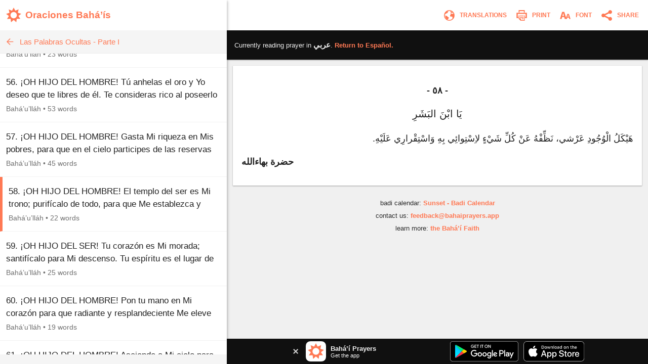

--- FILE ---
content_type: text/html; charset=utf-8
request_url: https://www.bahaiprayers.app/prayer?id=20401590&to=ar
body_size: 20481
content:

<!DOCTYPE html>
<html lang="en" prefix="og:http://ogp.me/ns#">

    <head prefix="og:http://ogp.me/ns#">
        <meta charset="utf-8" />
        <title>&#x665;&#x668;. &#x64A;&#x64E;&#x627; &#x627;&#x628;&#x652;&#x646;&#x64E; &#x627;&#x644;&#x628;&#x64E;&#x634;&#x64E;&#x631;&#x650;&#x2026; &#x2022; &#x627;&#x644;&#x643;&#x644;&#x645;&#x627;&#x62A; &#x627;&#x644;&#x645;&#x643;&#x646;&#x648;&#x646;&#x629; &#x627;&#x644;&#x639;&#x631;&#x628;&#x64A;&#x629; &#x2022; &#x627;&#x62F;&#x639;&#x6CC;&#x647; &#x648;&#x645;&#x646;&#x627;&#x62C;&#x627;&#x629;</title>
        <meta property="og:url" content="https://www.bahaiprayers.app/prayer?id=120501590" />
        <meta property="og:title" content="&#x665;&#x668;. &#x64A;&#x64E;&#x627; &#x627;&#x628;&#x652;&#x646;&#x64E; &#x627;&#x644;&#x628;&#x64E;&#x634;&#x64E;&#x631;&#x650;&#x2026; &#x2022; &#x627;&#x644;&#x643;&#x644;&#x645;&#x627;&#x62A; &#x627;&#x644;&#x645;&#x643;&#x646;&#x648;&#x646;&#x629; &#x627;&#x644;&#x639;&#x631;&#x628;&#x64A;&#x629; &#x2022; &#x627;&#x62F;&#x639;&#x6CC;&#x647; &#x648;&#x645;&#x646;&#x627;&#x62C;&#x627;&#x629;" />
        <meta property="og:description" content="&#x665;&#x668;. &#x64A;&#x64E;&#x627; &#x627;&#x628;&#x652;&#x646;&#x64E; &#x627;&#x644;&#x628;&#x64E;&#x634;&#x64E;&#x631;&#x650; &#x647;&#x64E;&#x64A;&#x652;&#x643;&#x64E;&#x644;&#x64F; &#x627;&#x644;&#x652;&#x648;&#x64F;&#x62C;&#x64F;&#x648;&#x62F;&#x650; &#x639;&#x64E;&#x631;&#x652;&#x634;&#x64A;&#x60C; &#x646;&#x64E;&#x638;&#x651;&#x650;&#x641;&#x652;&#x647;&#x64F; &#x639;&#x64E;&#x646;&#x652; &#x643;&#x64F;&#x644;&#x651;&#x650; &#x634;&#x64E;&#x64A;&#x652;&#x621;&#x64D; &#x644;&#x627;&#x650;&#x633;&#x652;&#x62A;&#x650;&#x648;&#x627;&#x626;&#x650;&#x64A; &#x628;&#x650;&#x647;&#x650; &#x648;&#x64E;&#x627;&#x633;&#x652;&#x62A;&#x650;&#x642;&#x652;&#x631;&#x627;&#x631;&#x650;&#x64A; &#x639;&#x64E;&#x644;&#x64E;&#x64A;&#x652;&#x647;&#x650;." />
        <meta property="og:image" content="https://www.bahaiprayers.app/Images/ogimage-20200623.png" />
        <meta property="og:image:type" content="image/png" />
        <meta property="og:image:width" content="372" />
        <meta property="og:image:height" content="372" />
        <meta property="og:site_name" content="Bahá’í Prayers" />
        <meta name="description" content="&#x665;&#x668;. &#x64A;&#x64E;&#x627; &#x627;&#x628;&#x652;&#x646;&#x64E; &#x627;&#x644;&#x628;&#x64E;&#x634;&#x64E;&#x631;&#x650; &#x647;&#x64E;&#x64A;&#x652;&#x643;&#x64E;&#x644;&#x64F; &#x627;&#x644;&#x652;&#x648;&#x64F;&#x62C;&#x64F;&#x648;&#x62F;&#x650; &#x639;&#x64E;&#x631;&#x652;&#x634;&#x64A;&#x60C; &#x646;&#x64E;&#x638;&#x651;&#x650;&#x641;&#x652;&#x647;&#x64F; &#x639;&#x64E;&#x646;&#x652; &#x643;&#x64F;&#x644;&#x651;&#x650; &#x634;&#x64E;&#x64A;&#x652;&#x621;&#x64D; &#x644;&#x627;&#x650;&#x633;&#x652;&#x62A;&#x650;&#x648;&#x627;&#x626;&#x650;&#x64A; &#x628;&#x650;&#x647;&#x650; &#x648;&#x64E;&#x627;&#x633;&#x652;&#x62A;&#x650;&#x642;&#x652;&#x631;&#x627;&#x631;&#x650;&#x64A; &#x639;&#x64E;&#x644;&#x64E;&#x64A;&#x652;&#x647;&#x650;." />
        <meta name="keywords" content="&#x639;&#x631;&#x628;&#x64A;, Arabic, &#x627;&#x62F;&#x639;&#x6CC;&#x647; &#x648;&#x645;&#x646;&#x627;&#x62C;&#x627;&#x629;, &#x62D;&#x636;&#x631;&#x629; &#x628;&#x647;&#x627;&#x621;&#x627;&#x644;&#x644;&#x647;, &#x627;&#x644;&#x643;&#x644;&#x645;&#x627;&#x62A; &#x627;&#x644;&#x645;&#x643;&#x646;&#x648;&#x646;&#x629; &#x627;&#x644;&#x639;&#x631;&#x628;&#x64A;&#x629;, Baha&#x27;i Prayers, Bah&#xE1;&#x27;&#xED; Prayers, Bah&#xE1;&#x27;&#xED;, Baha&#x27;i, Baha&#x27;u&#x27;llah, Bah&#xE1;&#x27;u&#x27;ll&#xE1;h, the Bab, the B&#xE1;b, B&#xE1;b, &#x27;Abdu&#x2019;l-Bah&#xE1;, &#x27;Abdu&#x2019;l-Baha, Shoghi Effendi, prayer, prayers, writings, tablets, tablet, Hidden Words, the hidden words" />
        <meta name="twitter:card" content="summary" />
        <meta name="twitter:title" content="&#x665;&#x668;. &#x64A;&#x64E;&#x627; &#x627;&#x628;&#x652;&#x646;&#x64E; &#x627;&#x644;&#x628;&#x64E;&#x634;&#x64E;&#x631;&#x650;&#x2026; &#x2022; &#x627;&#x644;&#x643;&#x644;&#x645;&#x627;&#x62A; &#x627;&#x644;&#x645;&#x643;&#x646;&#x648;&#x646;&#x629; &#x627;&#x644;&#x639;&#x631;&#x628;&#x64A;&#x629; &#x2022; &#x627;&#x62F;&#x639;&#x6CC;&#x647; &#x648;&#x645;&#x646;&#x627;&#x62C;&#x627;&#x629;" />
        <meta name="twitter:description" content="&#x665;&#x668;. &#x64A;&#x64E;&#x627; &#x627;&#x628;&#x652;&#x646;&#x64E; &#x627;&#x644;&#x628;&#x64E;&#x634;&#x64E;&#x631;&#x650; &#x647;&#x64E;&#x64A;&#x652;&#x643;&#x64E;&#x644;&#x64F; &#x627;&#x644;&#x652;&#x648;&#x64F;&#x62C;&#x64F;&#x648;&#x62F;&#x650; &#x639;&#x64E;&#x631;&#x652;&#x634;&#x64A;&#x60C; &#x646;&#x64E;&#x638;&#x651;&#x650;&#x641;&#x652;&#x647;&#x64F; &#x639;&#x64E;&#x646;&#x652; &#x643;&#x64F;&#x644;&#x651;&#x650; &#x634;&#x64E;&#x64A;&#x652;&#x621;&#x64D; &#x644;&#x627;&#x650;&#x633;&#x652;&#x62A;&#x650;&#x648;&#x627;&#x626;&#x650;&#x64A; &#x628;&#x650;&#x647;&#x650; &#x648;&#x64E;&#x627;&#x633;&#x652;&#x62A;&#x650;&#x642;&#x652;&#x631;&#x627;&#x631;&#x650;&#x64A; &#x639;&#x64E;&#x644;&#x64E;&#x64A;&#x652;&#x647;&#x650;." />
        <meta name="twitter:image" content="https://www.bahaiprayers.app/Images/ogimage-20200623.png" />
        <meta name="twitter:image:width" content="372" />
        <meta name="twitter:image:height" content="372" />
        <meta id="viewport" name="viewport" content="width=device-width, user-scalable=no, initial-scale=1, minimum-scale=1, maximum-scale=1">
        <link rel="apple-touch-icon" sizes="180x180" href="/apple-touch-icon.png?v=gAe8jr8rGx">
        <link rel="icon" type="image/png" sizes="32x32" href="/favicon-32x32.png?v=gAe8jr8rGx">
        <link rel="icon" type="image/png" sizes="16x16" href="/favicon-16x16.png?v=gAe8jr8rGx">
        <link rel="manifest" href="/site.webmanifest?v=gAe8jr8rGx">
        <link rel="mask-icon" href="/safari-pinned-tab.svg?v=gAe8jr8rGx" color="#ff7954">
        <link rel="shortcut icon" href="/favicon.ico?v=gAe8jr8rGx">
        <meta name="msapplication-TileColor" content="#ffffff">
        <meta name="theme-color" content="#FFFFFF">
        <link rel="canonical" href="https://www.bahaiprayers.app/prayer?id=120501590" />
            <link rel="amphtml" href="https://www.bahaiprayers.app/prayer/amp?id=120501590" />
        <style>html,body,div,p,h1,h2,h3,span,input{margin:0;padding:0}button{background:none;color:inherit;border:none;padding:0;font-size:inherit;cursor:pointer;outline:inherit}input,select{font-family:inherit}.appUpsellBannerContainer{width:100%;height:50px;background-color:#101010;display:flex;justify-content:center;align-items:center;color:#f5f5f5}.appUpsellBannerContainer .appUpsellBanner{max-width:600px;width:100%;padding:5px 10px;box-sizing:border-box;display:flex;justify-content:space-between;align-items:center}.appUpsellBannerContainer .appUpsellBanner a.ups_bannerlnk{display:flex;justify-content:space-between;align-items:center;text-decoration:none;width:100%;color:#f5f5f5}.appUpsellBannerContainer img{border:0;display:block}.appUpsellBannerContainer .upsell-left,.appUpsellBannerContainer .upsell-right{display:flex;align-items:center;height:100%}.appUpsellBannerContainer .upsell-right a.appDownloadButton{margin-left:10px;display:block}.appUpsellBannerContainer .upsell-right a.appDownloadButton:first-child{margin-left:0}.appUpsellBannerContainer .appUpsellText{padding-left:9px}.appUpsellBannerContainer .appUpsellText .appUpsellTitle{font-size:13px;font-weight:600}@media(max-width:330px){.appUpsellBannerContainer .appUpsellText{padding-left:0}.appUpsellBannerContainer img.ups_appic{display:none}}.appUpsellBannerContainer .appUpsellDescription{font-size:11px}.appUpsellBannerContainer .ups_cls{display:flex;justify-content:center;align-items:center;text-decoration:none;margin-right:10px;padding:5px}@media print{.appUpsellBannerContainer{display:none !important}}.navbarContainer{width:100%;color:#ff7954;display:flex;justify-content:center;align-items:center;height:60px;transition:.4s ease;transition-property:background-color,color,border-color,border-left-color,border-right-color,border-bottom-color,border-top-color,filter}@media print{.navbarContainer{display:none !important}}body.dark .navbarContainer{color:#eee}body.dark .navbarContainer img{filter:brightness(0) saturate(100%) invert(93%) sepia(76%) saturate(3309%) hue-rotate(200deg) brightness(144%) contrast(87%)}.navbarContainer .navbarInnerContainer{background-color:#fff;width:100%;height:100%;display:flex;justify-content:space-between;align-items:center;padding:0 5px 0 12px;box-sizing:border-box;transition:.4s ease;transition-property:background-color,color,border-color,border-left-color,border-right-color,border-bottom-color,border-top-color,filter}body.dark .navbarContainer .navbarInnerContainer{background-color:#1a1a1a}.navbarContainer .navbarInnerContainer a{text-decoration:none;color:#ff7954;transition:.4s ease;transition-property:background-color,color,border-color,border-left-color,border-right-color,border-bottom-color,border-top-color,filter}body.dark .navbarContainer .navbarInnerContainer a{color:#eee}.navbarContainer .navbarInnerContainer .rightNav{text-align:right;display:flex;align-items:center}.navbarContainer .navbarInnerContainer .rightNav>button{position:relative;padding-left:4px}.navbarContainer .navbarInnerContainer .rightNav>button span{transition:.4s ease;transition-property:background-color,color,border-color,border-left-color,border-right-color,border-bottom-color,border-top-color,filter;color:#ff7954}body.dark .navbarContainer .navbarInnerContainer .rightNav>button span{color:#eee}@media(max-width:650px){.navbarContainer .navbarInnerContainer .rightNav>button.printButton{display:none}}.navbarContainer .navbarInnerContainer .indexNav{display:flex;justify-content:space-between;align-items:center}.navbarContainer .navbarInnerContainer .indexNav .logoContainer{flex:1 0 auto}.navbarContainer .navbarInnerContainer .indexNav .logoContainer .appLogo{padding:5px 0;display:flex;align-items:center}.navbarContainer .navbarInnerContainer .indexNav .logoContainer .appLogo .appIcon img{border:0;display:block}.navbarContainer .navbarInnerContainer .indexNav .logoContainer .appLogo .appHeading{font-size:19px;padding-left:8px;font-weight:600}@media(max-width:330px){.navbarContainer .navbarInnerContainer .indexNav .logoContainer .appLogo .appHeading{font-size:16px;line-height:20px}}@media(max-width:300px){.navbarContainer .navbarInnerContainer .indexNav .logoContainer .appLogo .appHeading{font-size:13px}}.navbarContainer .navbarInnerContainer .navIcon{padding:5px 8px;cursor:pointer;border-radius:4px;font-size:12px;transition:.4s ease;transition-property:background-color,color,border-color,border-left-color,border-right-color,border-bottom-color,border-top-color,filter}.navbarContainer .navbarInnerContainer .navIcon:hover{background-color:#f5f5f5}body.dark .navbarContainer .navbarInnerContainer .navIcon:hover{background-color:#2a2a2a}body.dark .navbarContainer .navbarInnerContainer .navIcon.nightThemeToggleDay,.navbarContainer .navbarInnerContainer .navIcon.nightThemeToggleNight{display:none}.navbarContainer .navbarInnerContainer .navIcon.nightThemeToggleDay,body.dark .navbarContainer .navbarInnerContainer .navIcon.nightThemeToggleNight{display:block}.navbarContainer .navbarInnerContainer .navIcon img{vertical-align:middle;border:0}.navbarContainer .navbarInnerContainer .navIcon span{padding:0 5px;vertical-align:middle;text-transform:uppercase;font-weight:600}@media(max-width:550px){.navbarContainer .navbarInnerContainer .navIcon span{display:none}}.subNav{width:100%;background-color:#f5f5f5;border-bottom:1px solid #eee;height:45px;transition:.4s ease;transition-property:background-color,color,border-color,border-left-color,border-right-color,border-bottom-color,border-top-color,filter}@media print{.subNav{display:none !important}}body.dark .subNav{background-color:#2a2a2a;border-bottom-color:#222}.subNav .subNavInner{display:flex;justify-content:space-between;align-items:center;padding:0 7px;height:100%}.subNav .subNavInner a.backWrapper{display:flex;justify-content:flex-start;align-items:center;text-decoration:none;color:#ff7954;height:100%;transition:.4s ease;transition-property:background-color,color,border-color,border-left-color,border-right-color,border-bottom-color,border-top-color,filter}body.dark .subNav .subNavInner a.backWrapper{color:#ff7954}.subNav .subNavInner a.backWrapper.hasSecondary{max-width:80%}.subNav .subNavInner a.backWrapper .navIcon{display:block;border:0}.subNav .subNavInner a.backWrapper .primarySubNavText{font-size:15px;line-height:25px;height:25px;padding:0 10px 0 7px;text-overflow:ellipsis;white-space:nowrap;overflow:hidden}body.lrgFont .subNav .subNavInner a.backWrapper .primarySubNavText{font-size:18px}.subNav .subNavInner .secondarySubNavText{font-size:12px;line-height:30px;height:30px;padding:0 10px;color:#ff7954;text-overflow:ellipsis;white-space:nowrap;overflow:hidden;text-align:right;min-width:20%;box-sizing:border-box;transition:.4s ease;transition-property:background-color,color,border-color,border-left-color,border-right-color,border-bottom-color,border-top-color,filter}body.lrgFont .subNav .subNavInner .secondarySubNavText{font-size:14px}body.dark .subNav .subNavInner .secondarySubNavText{color:#ff7954}.slide-out-overlay{position:absolute;width:100%;height:100%;top:0;left:0;z-index:5;display:flex;visibility:hidden;align-items:center;background-color:rgba(0,0,0,0);transition:visibility .3s linear,background-color .3s ease-in-out}@media print{.slide-out-overlay{display:none}}@media(max-width:750px){.slide-out-overlay{position:fixed}}.slide-out-overlay.open{background-color:rgba(0,0,0,.7);visibility:visible}.slide-out-overlay.open .slide-out-body-wrap{transform:translateX(0)}.slide-out-overlay .slide-out-body-wrap{position:relative;min-width:300px;width:35%;height:100%;transform:translateX(-100%);transition:transform .3s ease-in-out;box-shadow:0 3px 6px rgba(0,0,0,.16),0 3px 6px rgba(0,0,0,.23)}html.amppage .slide-out-overlay .slide-out-body-wrap{transition:none}@media(max-width:750px){.slide-out-overlay .slide-out-body-wrap{width:80%;min-width:260px;max-width:400px}}.slide-out-overlay .slide-out-body-wrap .slide-out-body{background-color:#f5f5f5;height:100%;overflow:hidden;transition:.4s ease;transition-property:background-color,color,border-color,border-left-color,border-right-color,border-bottom-color,border-top-color,filter}body.dark .slide-out-overlay .slide-out-body-wrap .slide-out-body{background-color:#2a2a2a}.slide-out-overlay .slide-out-body-wrap .slide-out-body .slide-out-title-wrap{background-color:#fff;padding:60px 20px 15px;display:flex;justify-content:flex-start;align-items:center;transition:.4s ease;transition-property:background-color,color,border-color,border-left-color,border-right-color,border-bottom-color,border-top-color,filter}@media(max-height:350px){.slide-out-overlay .slide-out-body-wrap .slide-out-body .slide-out-title-wrap{padding-top:15px}}body.dark .slide-out-overlay .slide-out-body-wrap .slide-out-body .slide-out-title-wrap{background-color:#1a1a1a}.slide-out-overlay .slide-out-body-wrap .slide-out-body .slide-out-back{cursor:pointer;transition:all .1s ease-in-out;margin:0 10px 0 0;padding:0 0 0 5px}.slide-out-overlay .slide-out-body-wrap .slide-out-body .slide-out-back:hover{margin:0;padding:0 5px 0 0}.slide-out-overlay .slide-out-body-wrap .slide-out-body .slide-out-back img{border:0;display:block}.slide-out-overlay .slide-out-body-wrap .slide-out-body .slide-out-title{padding-left:10px;color:#ff7954;text-transform:lowercase;font-size:19px;line-height:30px;transition:.4s ease;transition-property:background-color,color,border-color,border-left-color,border-right-color,border-bottom-color,border-top-color,filter}body.dark .slide-out-overlay .slide-out-body-wrap .slide-out-body .slide-out-title{color:#ff7954}.slide-out-overlay .slide-out-body-wrap .slide-out-body .slide-out-content{height:calc(100% - 125px);padding:10px 0;overflow-y:auto}@media(max-height:350px){.slide-out-overlay .slide-out-body-wrap .slide-out-body .slide-out-content{height:calc(100% - 80px)}}.slide-out-overlay .slide-out-body-wrap .slide-out-body .slide-out-content .slide-out-section .slide-out-section-option{color:#1a1a1a;font-size:15px;display:flex;justify-content:center;align-items:center;transition:.4s ease;transition-property:background-color,color,border-color,border-left-color,border-right-color,border-bottom-color,border-top-color,filter;text-decoration:none;padding:15px 10px;background-color:#fff;border-bottom:1px solid #f5f5f5;cursor:pointer;height:25px;border-left:0 solid #ff7954;transition:border .1s ease-out}.slide-out-overlay .slide-out-body-wrap .slide-out-body .slide-out-content .slide-out-section .slide-out-section-option:hover{border-left-width:8px}body.dark .slide-out-overlay .slide-out-body-wrap .slide-out-body .slide-out-content .slide-out-section .slide-out-section-option{color:#f2f2f2;background-color:#1a1a1a;border-bottom-color:#101010;border-left-color:#ff7954}.slide-out-overlay .slide-out-body-wrap .slide-out-body .slide-out-content .slide-out-section .slide-out-section-option img{border:0;display:block;-webkit-user-select:none;-moz-user-select:none;-ms-user-select:none;user-select:none;margin-right:15px}body.dark .slide-out-overlay .slide-out-body-wrap .slide-out-body .slide-out-content .slide-out-section .slide-out-section-option img.show-dark{display:block}body.dark .slide-out-overlay .slide-out-body-wrap .slide-out-body .slide-out-content .slide-out-section .slide-out-section-option img.show-light{display:none}.slide-out-overlay .slide-out-body-wrap .slide-out-body .slide-out-content .slide-out-section .slide-out-section-option img.show-dark{display:none}footer{color:#2a2a2a;font-size:13px;line-height:15px;padding:15px 5px 30px 5px;transition:.4s ease;transition-property:background-color,color,border-color,border-left-color,border-right-color,border-bottom-color,border-top-color,filter}footer div{margin-bottom:10px;text-align:center}footer div .footer-link{color:#ff7954;text-decoration:none;font-weight:600;transition:.4s ease;transition-property:background-color,color,border-color,border-left-color,border-right-color,border-bottom-color,border-top-color,filter}body.dark footer div .footer-link{color:#ff7954}footer div .footer-link:hover{text-decoration:underline}body.dark footer{color:#eee}@media print{footer{display:none !important}}body{position:relative;background-color:#eee;font-family:"Helvetica Neue","Segoe UI",Arial,sans-serif;transition:.4s ease;transition-property:background-color,color,border-color,border-left-color,border-right-color,border-bottom-color,border-top-color,filter}body.dark{background-color:#2a2a2a}@media print{body{background-color:#fff !important}}@media(max-width:750px){body{background-color:#f5f5f5}body.dark{background-color:#222}}.font-zh{font-family:"Helvetica Neue","Segoe UI",Arial,"Microsoft YaHei New","Microsoft Yahei","微软雅黑","宋体",SimSun,STXihei,"华文细黑",sans-serif}.font-ja{font-family:"Helvetica Neue","Segoe UI",Arial,"ヒラギノ角ゴ Pro W3","Hiragino Kaku Gothic Pro",Osaka,"メイリオ",Meiryo,"ＭＳ Ｐゴシック","MS PGothic",sans-serif}.font-ar{font-family:"Helvetica Neue",Arial,sans-serif}#bodyWrap{position:relative;width:100vw;height:100vh;top:0;left:0;overflow:hidden}@media print{#bodyWrap{overflow:visible;height:auto !important}}@media(max-width:750px){#bodyWrap{height:auto;width:100%;overflow-y:visible}}#bodyContent{width:1396px;margin:0 auto;height:calc(100% - 38px);top:19px;border-radius:3px;overflow:hidden;position:relative;box-shadow:0 1px 1px 0 rgba(0,0,0,.06),0 2px 5px 0 rgba(0,0,0,.2)}@media print{#bodyContent{overflow:visible;box-shadow:none}}@media(max-width:1440px){#bodyContent{top:0;height:100%;width:100%;border-radius:0}}@media(max-width:750px){#bodyContent{height:auto;overflow-y:visible;box-shadow:none}}#paneWrapper{width:100%;height:100%}@media(max-width:750px){#paneWrapper{height:auto}}#paneWrapper.upApp>.appUpsellBannerContainer,#paneWrapper.upAllApp>.appUpsellBannerContainer{display:none}@media(max-width:750px){#paneWrapper.upApp #panes,#paneWrapper.upAllApp #panes{padding-bottom:50px}#paneWrapper.upApp>.appUpsellBannerContainer,#paneWrapper.upAllApp>.appUpsellBannerContainer{position:fixed;bottom:0;left:0;right:0;z-index:2;display:flex}}@media(max-width:600px){#paneWrapper.upAllApp #panes{padding-bottom:0}#paneWrapper.upAllApp>.appUpsellBannerContainer{display:none}}#leftpane{width:35%;min-width:300px;box-shadow:1px 1px 2px 0 rgba(0,0,0,.06),2px 2px 5px 0 rgba(0,0,0,.2);z-index:1;background-color:#f5f5f5;position:relative;overflow:hidden;height:100%;transition:.4s ease;transition-property:background-color,color,border-color,border-left-color,border-right-color,border-bottom-color,border-top-color,filter}#leftpane .leftpaneOuterContent{height:100%}body.dark #leftpane{background-color:#222}@media print{#leftpane{display:none}}@media(min-width:751px){#leftpane footer{display:none}}#leftpane .leftpaneContent{height:calc(100% - 60px)}#leftpane .leftpaneContent .leftpaneScrollable{height:calc(100% - 65px);overflow-y:auto}@media(max-width:750px){#leftpane{height:auto;overflow-y:visible;background-color:transparent;box-shadow:none}body.dark #leftpane{background-color:transparent}#leftpane .leftpaneContent{height:auto}#leftpane .leftpaneContent .leftpaneScrollable{height:auto;overflow-y:visible}}#panes{display:flex;justify-content:center;align-items:flex-start;height:100%}@media(max-width:750px){#panes{height:auto}#panes #rightpane{display:none}#panes #leftpane{width:100%;min-width:0}#panes.prayerOpen #leftpane{display:none}#panes.prayerOpen #rightpane{width:100%;display:block}}#rightpane{display:flex;flex-direction:column;width:65%;height:100%;z-index:0;background-color:#f0f0f0;transition:.4s ease;transition-property:background-color,color,border-color,border-left-color,border-right-color,border-bottom-color,border-top-color,filter}body.dark #rightpane{background-color:#222}#rightpane .rightpaneContent{height:100%;width:100%;overflow:hidden}#rightpane .rightpaneContent .rightpaneScrollable{height:calc(100% - 60px);overflow-y:auto}@media print{#rightpane{height:auto !important;width:100%}#rightpane .rightpaneContent{height:auto !important;overflow:visible !important}#rightpane .rightpaneContent .rightpaneScrollable{height:auto !important;overflow:visible !important}}@media(max-width:750px){#rightpane{height:auto;background-color:transparent}body.dark #rightpane{background-color:transparent}#rightpane .rightpaneContent{height:auto;overflow-y:visible}#rightpane .rightpaneContent .rightpaneScrollable{height:auto;overflow-y:visible}}@media(max-width:750px){#rightpane>.appUpsellBannerContainer{display:none}}#rightpane .subNav,#rightpane .logoContainer{display:none}@media(max-width:750px){#rightpane .subNav,#rightpane .logoContainer{display:block}}.prayersListSubcategory,.prayersListCategory{background-color:#f5f5f5;text-align:center;color:#222;font-weight:600;transition:.4s ease;transition-property:background-color,color,border-color,border-left-color,border-right-color,border-bottom-color,border-top-color,filter}body.dark .prayersListSubcategory,body.dark .prayersListCategory{background-color:#2a2a2a;color:#eee}.prayersListSubcategory{font-size:15px;padding:10px 5px 5px 5px}body.lrgFont .prayersListSubcategory{font-size:18px}.prayersListCategory{font-size:18px;padding:10px 5px}body.lrgFont .prayersListCategory{font-size:21px}.prayersListPrayer{background-color:#fff;border-bottom:1px solid #f2f2f2;transition:.4s ease;transition-property:background-color,color,border-color,border-left-color,border-right-color,border-bottom-color,border-top-color,filter}body.dark .prayersListPrayer{background-color:#1a1a1a;border-bottom-color:#101010}@media print{.prayersListPrayer{background-color:#fff !important}}.prayersListPrayer:hover{background-color:#f0f0f0}body.dark .prayersListPrayer:hover{background-color:#222}.prayersListPrayer.selected{border-left:5px solid #ff7954}body.dark .prayersListPrayer.selected{border-left-color:#ff7954}.prayersListPrayer>a{text-decoration:none;display:block;width:100%}.prayersListPrayer>a>div{padding:16px 12px}.prayersListPrayer .prayerListStartText{font-size:17px;line-height:25px;height:50px;overflow:hidden;color:#222;transition:.4s ease;transition-property:background-color,color,border-color,border-left-color,border-right-color,border-bottom-color,border-top-color,filter}body.lrgFont .prayersListPrayer .prayerListStartText{font-size:20px}body.dark .prayersListPrayer .prayerListStartText{color:#eee}.prayersListPrayer .prayerItemPrayerTitle{font-weight:600}.prayersListPrayer .prayerItemMetaData{padding-top:5px;font-size:14px;line-height:20px;color:#707070;transition:.4s ease;transition-property:background-color,color,border-color,border-left-color,border-right-color,border-bottom-color,border-top-color,filter}body.dark .prayersListPrayer .prayerItemMetaData{color:#bbb}.prayersListPrayer .prayerItemMetaData span{display:inline-block}.prayersListPrayer .prayerItemMetaData span.authorName{font-size:14px}body.lrgFont .prayersListPrayer .prayerItemMetaData span.authorName{font-size:17px}#prayerContainer{color:#222;margin:12px;box-shadow:0 1px 3px rgba(0,0,0,.12),0 1px 2px rgba(0,0,0,.24);transition:.4s ease;transition-property:background-color,color,border-color,border-left-color,border-right-color,border-bottom-color,border-top-color,filter}html.amppage #prayerContainer{font-size:.625em}body.dark #prayerContainer{color:#eee}@media print{#prayerContainer{margin:0 !important;background-color:#fff !important;color:#000 !important;box-shadow:none !important}}#prayerContainer #prayer{font-size:1.6em;padding:1.875em .9375em;background-color:#fff;border-radius:2px 2px;color:#222;transition:.4s ease;transition-property:background-color,color,border-color,border-left-color,border-right-color,border-bottom-color,border-top-color,filter}#prayerContainer #prayer.lrgFont{font-size:1.84em}#prayerContainer #prayer.serif,#prayerContainer #prayer .dropcap{font-family:Georgia,serif}#prayerContainer #prayer p.note{font-family:"Helvetica Neue","Segoe UI",Arial,sans-serif}#prayerContainer #prayer.font-zh,#prayerContainer #prayer.font-zh p.note{font-family:"Helvetica Neue","Segoe UI",Arial,"Microsoft YaHei New","Microsoft Yahei","微软雅黑","宋体",SimSun,STXihei,"华文细黑",sans-serif}#prayerContainer #prayer.font-ja,#prayerContainer #prayer.font-ja p.note{font-family:"Helvetica Neue","Segoe UI",Arial,"ヒラギノ角ゴ Pro W3","Hiragino Kaku Gothic Pro",Osaka,"メイリオ",Meiryo,"ＭＳ Ｐゴシック","MS PGothic",sans-serif}#prayerContainer #prayer.font-ar,#prayerContainer #prayer.font-ar p.note{font-family:"Helvetica Neue",Arial,sans-serif}body.dark #prayerContainer #prayer{color:#eee;background-color:#1a1a1a}@media print{#prayerContainer #prayer{background-color:#fff !important;color:#222 !important;padding:0 !important}}#prayerContainer #prayer p{clear:both;margin-bottom:1em;line-height:1.5em}#prayerContainer #prayer p.invoc{text-align:center;font-size:1.1em}#prayerContainer #prayer p.s_cntr{text-align:center}#prayerContainer #prayer p.s_nogap{margin-bottom:0}#prayerContainer #prayer p.s_strg{font-weight:600}#prayerContainer #prayer p.author{margin:0;font-weight:600;text-align:right}#prayerContainer #prayer p.note{color:#707070}body.dark #prayerContainer #prayer p.note{color:#bbb}@media print{#prayerContainer #prayer p.note{color:#707070 !important}}#prayerContainer #prayer p.quote{margin:0}#prayerContainer #prayer p.citation{color:#707070;font-size:.8em;margin-bottom:1.875em}body.dark #prayerContainer #prayer p.citation{color:#bbb}@media print{#prayerContainer #prayer p.citation{color:#707070 !important}}#prayerContainer #prayer p.citation.end{text-align:right;margin-top:1.25em;margin-bottom:0}#prayerContainer #prayer[dir="rtl"] p.author{text-align:left}#prayerContainer #prayer.supportsItalics p.note,#prayerContainer #prayer.supportsItalics p.quote,#prayerContainer #prayer.supportsItalics p.invoc{font-style:italic}#prayerContainer #prayer span.dropcap{float:left;display:inline;position:relative;font-size:3em;margin:0 .104em 0 0;padding:0;line-height:.958em}#prayerContainer #prayer h3{font-size:1em;margin-bottom:1em;line-height:1.5em;text-align:center;font-weight:600}#prayerContainer #prayer h1{font-size:1.375em;margin-bottom:1em;word-wrap:break-word;text-align:center;font-weight:600}#fontSelectOuter .font-select-section{display:flex;justify-content:center;align-items:center;margin:30px 0}#fontSelectOuter .font-select-section-heading{width:20%;color:#2a2a2a;font-size:14px;font-weight:600;transition:.4s ease;transition-property:background-color,color,border-color,border-left-color,border-right-color,border-bottom-color,border-top-color,filter}body.dark #fontSelectOuter .font-select-section-heading{color:#eee}#fontSelectOuter .font-select-choices{display:flex;justify-content:space-between;align-items:center;width:90%}#fontSelectOuter .font-select-choices #font-select-text-size{width:70%;background-color:#fff;height:45px;display:flex;align-items:center;justify-content:space-around;border-radius:2px;box-shadow:0 1px 3px rgba(0,0,0,.12),0 1px 2px rgba(0,0,0,.24);transition:.4s ease;transition-property:background-color,color,border-color,border-left-color,border-right-color,border-bottom-color,border-top-color,filter}body.dark #fontSelectOuter .font-select-choices #font-select-text-size{background-color:#1a1a1a}#fontSelectOuter .font-select-choices .text-size-slider{width:70%;height:10px;padding:0;margin:0}#fontSelectOuter .font-select-choices .size-selection-demo{display:flex;justify-content:center;align-items:center;height:45px;width:10%;font-size:1.6em;color:#222;transition:.4s ease;transition-property:background-color,color,border-color,border-left-color,border-right-color,border-bottom-color,border-top-color,filter}body.dark #fontSelectOuter .font-select-choices .size-selection-demo{color:#eee}#fontSelectOuter .font-select-choices .size-selection-demo>div{margin-top:-.19em}#fontSelectOuter .font-select-choices .font-option{display:flex;justify-content:center;align-items:center;font-size:14px;width:30%;height:45px;text-align:center;border:0;cursor:pointer;box-sizing:border-box;transition:.4s ease;transition-property:background-color,color,border-color,border-left-color,border-right-color,border-bottom-color,border-top-color,filter;text-transform:uppercase;font-weight:600;box-shadow:0 1px 3px rgba(0,0,0,.12),0 1px 2px rgba(0,0,0,.24);border-radius:2px}#fontSelectOuter .font-select-choices .font-option.nightThemeToggleNight,#fontSelectOuter .font-select-choices .font-option.typeface-option.selected{color:#ff7954;border:2px solid #ff7954}#fontSelectOuter .font-select-choices .font-option.nightThemeToggleNight{background-color:#fff}#fontSelectOuter .font-select-choices .font-option.typeface-option{color:#222;border-color:#fff;background-color:#fff}#fontSelectOuter .font-select-choices .font-option.nightThemeToggleDay{color:#eee;background-color:#1a1a1a;border-color:#1a1a1a}body.dark #fontSelectOuter .font-select-choices .font-option.nightThemeToggleNight{color:#222;border:0;border-color:#fff}body.dark #fontSelectOuter .font-select-choices .font-option.nightThemeToggleDay,body.dark #fontSelectOuter .font-select-choices .font-option.typeface-option.selected{color:#ff7954;border:2px solid #ff7954}body.dark #fontSelectOuter .font-select-choices .font-option.typeface-option{color:#eee;background-color:#1a1a1a;border-color:#1a1a1a}#fontSelectOuter .font-select-choices .font-option.textFontSerif{font-family:Georgia,serif;font-size:14px}#prayer-translation-context{box-shadow:0 1px 3px rgba(0,0,0,.12),0 1px 2px rgba(0,0,0,.24)}@media print{#prayer-translation-context{display:none}}#prayer-translation-context #prayer-translation-context-inner{padding:20px 15px;background-color:#101010;font-size:13px;color:#eee}#prayer-translation-context #prayer-translation-context-inner a{color:#ff7954;text-decoration:none}#prayer-translation-context #prayer-translation-context-inner a:hover{text-decoration:underline}#prayer-translation-context #prayer-translation-context-inner .lrgFont{font-size:15px}#prayerTranslationOuter #prayer-translation-prelude{padding:0 15px 5px;font-size:12px;text-align:center;color:#2a2a2a}body.dark #prayerTranslationOuter #prayer-translation-prelude{color:#eee}#prayerTranslationOuter #prayer-translation-prelude .selected-language{font-weight:600}#prayerTranslationOuter #prayer-translation-prelude .selected-language.lrgFont{font-size:14px}#prayerTranslationOuter #prayer-translation-prelude div{padding:10px 0}#prayerTranslationOuter #prayer-translation-prelude .other-language-choices-title{font-size:15px}#prayerTranslationOuter .languageName{font-size:15px}#prayerTranslationOuter .languageName.lrgFont{font-size:18px}</style>
            <script src="/js/bundleprayer.min.js?v=e9j76KF-BQGCBamvYUYsfgAjvnLJHPo1PkrJes_6GAI" async></script>
            <script src="/js/inst.min.js?v=ten-9YJIswgUefcPuRuyIdspA73Eth95t6k84Apo1bM"></script>
            <script src='https://www.google-analytics.com/analytics.js' async></script>
            <script type="application/ld&#x2B;json">
                {
                "@context": "http://schema.org",
                "@type": "BreadcrumbList",
                "itemListElement": [{
                "@type": "ListItem",
                "position": 1,
                "item": {
                "@id": "https://www.bahaiprayers.app/?l=ar",
                "name": "&#x639;&#x631;&#x628;&#x64A;"
                }
                },{
                "@type": "ListItem",
                "position": 2,
                "item": {
                "@id": "https://www.bahaiprayers.app/category?id=501&amp;l=ar",
                "name": "&#x627;&#x644;&#x643;&#x644;&#x645;&#x627;&#x62A; &#x627;&#x644;&#x645;&#x643;&#x646;&#x648;&#x646;&#x629; &#x627;&#x644;&#x639;&#x631;&#x628;&#x64A;&#x629;"
                }
                }]
                }
            </script>

    </head>

<body class="">
    <div id="bodyWrap">
        <div id="bodyContent">
            <div id="paneWrapper" class="upAllApp">
                <div id="panes" class="prayerOpen">
                    <div id="leftpane">
                        <div class="leftpaneOuterContent">
                            <div class="navbarContainer">
                                <div class="navbarInnerContainer">
                                    <div class="indexNav">
                                        <div class="logoContainer">
                                            <a href="/?l=es">
                                                <div class="appLogo">
                                                    <div class="appIcon">
                                                        <img src="/Images/appicon_web.svg?v=H5YdZJ73qXH7ohxjFz1Lyru6GIBmZXEhy9v0g6j7PDY" alt="Bahá’í Prayers Logo" width="30" height="30" />
                                                    </div>
                                                    <div class="appHeading">
                                                        Oraciones Bah&#xE1;&#x2019;&#xED;s
                                                    </div>
                                                </div>
                                            </a>
                                        </div>
                                    </div>
                                </div>
                            </div>
                            <div class="leftpaneContent">
                                
    
<div class="subNav">
    <div class="subNavInner">
        <a class="backWrapper" href="/?l=es">
            <div class="backButton">
                <img src="/Images/subnav_back.svg?v=RyMRpjahg8PGadBQFKcYJHWAya3D8aH0WUIbPjJxxmw" alt="Back" class="navIcon" width="25" height="25" />
            </div>
            <div class="primarySubNavText">Las Palabras Ocultas - Parte I</div>
        </a>
    </div>
</div>
    <div class="leftpaneScrollable">

<div class="prayerListContainer">
            <div class="prayersListPrayer">
                <a href="/prayer?id=20401010">
                    <div>
                        <div class="prayerListStartText">
                            <span class="prayerItemPrayerText">&#xC9;L ES LA GLORIA DE LAS GLORIAS. Esto es lo que ha descendido del reino de gloria, proferido por la lengua de la fuerza y el poder y revelado a los Profetas de anta&#xF1;o. Hemos tomado su&#x2026;</span>
                        </div>
                        <div class="prayerItemMetaData" dir="ltr">
                            <span>84 words</span>
                        </div>
                    </div>
                </a>
            </div>
            <div class="prayersListPrayer">
                <a href="/prayer?id=20401020">
                    <div>
                        <div class="prayerListStartText">
                            <span class="prayerItemPrayerText">1. &#xA1;OH HIJO DEL ESP&#xCD;RITU! Mi primer consejo es &#xE9;ste: Posee un coraz&#xF3;n puro, bondadoso y radiante, para que sea tuya una soberan&#xED;a antigua, imperecedera y sempiterna.</span>
                        </div>
                        <div class="prayerItemMetaData" dir="ltr">
                                <span class="authorName">Bah&#xE1;&#x2019;u&#x2019;ll&#xE1;h</span>
                                <span> • </span>
                            <span>26 words</span>
                        </div>
                    </div>
                </a>
            </div>
            <div class="prayersListPrayer">
                <a href="/prayer?id=20401030">
                    <div>
                        <div class="prayerListStartText">
                            <span class="prayerItemPrayerText">2. &#xA1;OH HIJO DEL ESP&#xCD;RITU! Lo m&#xE1;s amado de todo ante Mi vista es la Justicia; no te apartes de ella si Me deseas y no la descuides para que pueda confiar en ti. Con su ayuda ver&#xE1;s con tus&#x2026;</span>
                        </div>
                        <div class="prayerItemMetaData" dir="ltr">
                                <span class="authorName">Bah&#xE1;&#x2019;u&#x2019;ll&#xE1;h</span>
                                <span> • </span>
                            <span>91 words</span>
                        </div>
                    </div>
                </a>
            </div>
            <div class="prayersListPrayer">
                <a href="/prayer?id=20401040">
                    <div>
                        <div class="prayerListStartText">
                            <span class="prayerItemPrayerText">3. &#xA1;OH HIJO DEL HOMBRE! Velado en Mi ser inmemorial y en la antigua eternidad de Mi esencia, conoc&#xED;a Mi amor por ti; por tanto te cre&#xE9;, grab&#xE9; en ti Mi imagen y te revel&#xE9; Mi belleza.</span>
                        </div>
                        <div class="prayerItemMetaData" dir="ltr">
                                <span class="authorName">Bah&#xE1;&#x2019;u&#x2019;ll&#xE1;h</span>
                                <span> • </span>
                            <span>36 words</span>
                        </div>
                    </div>
                </a>
            </div>
            <div class="prayersListPrayer">
                <a href="/prayer?id=20401050">
                    <div>
                        <div class="prayerListStartText">
                            <span class="prayerItemPrayerText">4. &#xA1;OH HIJO DEL HOMBRE! Am&#xE9; tu creaci&#xF3;n, por eso te cre&#xE9;. Por tanto, &#xE1;mame para que mencione tu nombre y llene tu alma con el esp&#xED;ritu de vida.</span>
                        </div>
                        <div class="prayerItemMetaData" dir="ltr">
                                <span class="authorName">Bah&#xE1;&#x2019;u&#x2019;ll&#xE1;h</span>
                                <span> • </span>
                            <span>28 words</span>
                        </div>
                    </div>
                </a>
            </div>
            <div class="prayersListPrayer">
                <a href="/prayer?id=20401060">
                    <div>
                        <div class="prayerListStartText">
                            <span class="prayerItemPrayerText">5. &#xA1;OH HIJO DEL SER! &#xC1;mame, para que Yo te ame. Si t&#xFA; no Me amas, Mi amor jam&#xE1;s llegar&#xE1; a ti. S&#xE1;belo, oh siervo.</span>
                        </div>
                        <div class="prayerItemMetaData" dir="ltr">
                                <span class="authorName">Bah&#xE1;&#x2019;u&#x2019;ll&#xE1;h</span>
                                <span> • </span>
                            <span>24 words</span>
                        </div>
                    </div>
                </a>
            </div>
            <div class="prayersListPrayer">
                <a href="/prayer?id=20401070">
                    <div>
                        <div class="prayerListStartText">
                            <span class="prayerItemPrayerText">6. &#xA1;OH HIJO DEL SER! Tu Para&#xED;so es Mi amor; tu morada celestial, la reuni&#xF3;n conmigo. Entra, no tardes. Esto es lo que ha sido destinado para ti en nuestro reino de lo alto y en nuestro&#x2026;</span>
                        </div>
                        <div class="prayerItemMetaData" dir="ltr">
                                <span class="authorName">Bah&#xE1;&#x2019;u&#x2019;ll&#xE1;h</span>
                                <span> • </span>
                            <span>38 words</span>
                        </div>
                    </div>
                </a>
            </div>
            <div class="prayersListPrayer">
                <a href="/prayer?id=20401080">
                    <div>
                        <div class="prayerListStartText">
                            <span class="prayerItemPrayerText">7. &#xA1;OH HIJO DEL HOMBRE! Si Me amas, renuncia a ti mismo, si buscas Mi complacencia no consideres la tuya, para que mueras en M&#xED; y Yo viva eternamente en ti.</span>
                        </div>
                        <div class="prayerItemMetaData" dir="ltr">
                                <span class="authorName">Bah&#xE1;&#x2019;u&#x2019;ll&#xE1;h</span>
                                <span> • </span>
                            <span>30 words</span>
                        </div>
                    </div>
                </a>
            </div>
            <div class="prayersListPrayer">
                <a href="/prayer?id=20401090">
                    <div>
                        <div class="prayerListStartText">
                            <span class="prayerItemPrayerText">8. &#xA1;OH HIJO DEL ESP&#xCD;RITU! No habr&#xE1; paz para ti, a menos que renuncies a ti mismo y te vuelvas hacia M&#xED;, pues te incumbe gloriarte en Mi nombre y no en el tuyo, poner tu confianza en M&#xED; y no&#x2026;</span>
                        </div>
                        <div class="prayerItemMetaData" dir="ltr">
                                <span class="authorName">Bah&#xE1;&#x2019;u&#x2019;ll&#xE1;h</span>
                                <span> • </span>
                            <span>55 words</span>
                        </div>
                    </div>
                </a>
            </div>
            <div class="prayersListPrayer">
                <a href="/prayer?id=20401100">
                    <div>
                        <div class="prayerListStartText">
                            <span class="prayerItemPrayerText">9. &#xA1;OH HIJO DEL SER! Mi amor es Mi fortaleza, quien entra en ella est&#xE1; salvo y seguro, quien se aparta sin duda se extraviar&#xE1; y perecer&#xE1;.</span>
                        </div>
                        <div class="prayerItemMetaData" dir="ltr">
                                <span class="authorName">Bah&#xE1;&#x2019;u&#x2019;ll&#xE1;h</span>
                                <span> • </span>
                            <span>26 words</span>
                        </div>
                    </div>
                </a>
            </div>
            <div class="prayersListPrayer">
                <a href="/prayer?id=20401110">
                    <div>
                        <div class="prayerListStartText">
                            <span class="prayerItemPrayerText">10. &#xA1;OH HIJO DE LA EXPRESI&#xD3;N! T&#xFA; eres Mi fortaleza, entra en ella para que est&#xE9;s a salvo. Mi amor est&#xE1; en ti, con&#xF3;celo para que Me encuentres junto a ti.</span>
                        </div>
                        <div class="prayerItemMetaData" dir="ltr">
                                <span class="authorName">Bah&#xE1;&#x2019;u&#x2019;ll&#xE1;h</span>
                                <span> • </span>
                            <span>30 words</span>
                        </div>
                    </div>
                </a>
            </div>
            <div class="prayersListPrayer">
                <a href="/prayer?id=20401120">
                    <div>
                        <div class="prayerListStartText">
                            <span class="prayerItemPrayerText">11. &#xA1;OH HIJO DEL SER! T&#xFA; eres Mi l&#xE1;mpara y Mi luz est&#xE1; en ti. Obt&#xE9;n de ella tu resplandor y no busques a nadie sino a M&#xED;. Pues te he creado rico y he derramado generosamente Mi favor sobre&#x2026;</span>
                        </div>
                        <div class="prayerItemMetaData" dir="ltr">
                                <span class="authorName">Bah&#xE1;&#x2019;u&#x2019;ll&#xE1;h</span>
                                <span> • </span>
                            <span>40 words</span>
                        </div>
                    </div>
                </a>
            </div>
            <div class="prayersListPrayer">
                <a href="/prayer?id=20401130">
                    <div>
                        <div class="prayerListStartText">
                            <span class="prayerItemPrayerText">12. &#xA1;OH HIJO DEL SER! Con las manos del poder te hice y con los dedos de la fuerza te cre&#xE9; y dentro de ti puse la esencia de Mi luz. Cont&#xE9;ntate con ella y no busques nada m&#xE1;s, pues Mi obra&#x2026;</span>
                        </div>
                        <div class="prayerItemMetaData" dir="ltr">
                                <span class="authorName">Bah&#xE1;&#x2019;u&#x2019;ll&#xE1;h</span>
                                <span> • </span>
                            <span>55 words</span>
                        </div>
                    </div>
                </a>
            </div>
            <div class="prayersListPrayer">
                <a href="/prayer?id=20401140">
                    <div>
                        <div class="prayerListStartText">
                            <span class="prayerItemPrayerText">13. &#xA1;OH HIJO DEL ESP&#xCD;RITU! Te cre&#xE9; rico, &#xBF;por qu&#xE9; te empobreces? Te hice noble, &#xBF;por qu&#xE9; te degradas? De la esencia del conocimiento Te di vida, &#xBF;por qu&#xE9; buscas esclarecimiento en alguien&#x2026;</span>
                        </div>
                        <div class="prayerItemMetaData" dir="ltr">
                                <span class="authorName">Bah&#xE1;&#x2019;u&#x2019;ll&#xE1;h</span>
                                <span> • </span>
                            <span>66 words</span>
                        </div>
                    </div>
                </a>
            </div>
            <div class="prayersListPrayer">
                <a href="/prayer?id=20401150">
                    <div>
                        <div class="prayerListStartText">
                            <span class="prayerItemPrayerText">14. &#xA1;OH HIJO DEL HOMBRE! T&#xFA; eres Mi dominio y Mi dominio no perece, &#xBF;por qu&#xE9; temes perecer? T&#xFA; eres Mi luz y Mi luz jam&#xE1;s ser&#xE1; extinguida &#xBF;por qu&#xE9; temes la extinci&#xF3;n? T&#xFA; eres Mi gloria y Mi&#x2026;</span>
                        </div>
                        <div class="prayerItemMetaData" dir="ltr">
                                <span class="authorName">Bah&#xE1;&#x2019;u&#x2019;ll&#xE1;h</span>
                                <span> • </span>
                            <span>69 words</span>
                        </div>
                    </div>
                </a>
            </div>
            <div class="prayersListPrayer">
                <a href="/prayer?id=20401160">
                    <div>
                        <div class="prayerListStartText">
                            <span class="prayerItemPrayerText">15. &#xA1;OH HIJO DE LA EXPRESI&#xD3;N! Vuelve tu rostro hacia el M&#xED;o y renuncia a todo salvo a M&#xED;, pues Mi soberan&#xED;a perdura y Mi dominio no perece. Si buscaras a otro y no a M&#xED;, es m&#xE1;s, si&#x2026;</span>
                        </div>
                        <div class="prayerItemMetaData" dir="ltr">
                                <span class="authorName">Bah&#xE1;&#x2019;u&#x2019;ll&#xE1;h</span>
                                <span> • </span>
                            <span>46 words</span>
                        </div>
                    </div>
                </a>
            </div>
            <div class="prayersListPrayer">
                <a href="/prayer?id=20401170">
                    <div>
                        <div class="prayerListStartText">
                            <span class="prayerItemPrayerText">16. &#xA1;OH HIJO DE LA LUZ! Olv&#xED;date de todo menos de M&#xED; y entra en comuni&#xF3;n con Mi esp&#xED;ritu. Esto pertenece a la esencia de Mi mandamiento; vu&#xE9;lvete, pues hacia ello.</span>
                        </div>
                        <div class="prayerItemMetaData" dir="ltr">
                                <span class="authorName">Bah&#xE1;&#x2019;u&#x2019;ll&#xE1;h</span>
                                <span> • </span>
                            <span>30 words</span>
                        </div>
                    </div>
                </a>
            </div>
            <div class="prayersListPrayer">
                <a href="/prayer?id=20401180">
                    <div>
                        <div class="prayerListStartText">
                            <span class="prayerItemPrayerText">17. &#xA1;OH HIJO DEL HOMBRE! Cont&#xE9;ntate conmigo y no busques a otro que te ayude; pues nadie sino Yo podr&#xE1; jam&#xE1;s serte suficiente.</span>
                        </div>
                        <div class="prayerItemMetaData" dir="ltr">
                                <span class="authorName">Bah&#xE1;&#x2019;u&#x2019;ll&#xE1;h</span>
                                <span> • </span>
                            <span>22 words</span>
                        </div>
                    </div>
                </a>
            </div>
            <div class="prayersListPrayer">
                <a href="/prayer?id=20401190">
                    <div>
                        <div class="prayerListStartText">
                            <span class="prayerItemPrayerText">18. &#xA1;OH HIJO DEL ESP&#xCD;RITU! No Me pidas lo que no deseamos para ti, cont&#xE9;ntate pues con lo que hemos ordenado para ti, porque esto es lo que te beneficia, si con ello te contentas.</span>
                        </div>
                        <div class="prayerItemMetaData" dir="ltr">
                                <span class="authorName">Bah&#xE1;&#x2019;u&#x2019;ll&#xE1;h</span>
                                <span> • </span>
                            <span>34 words</span>
                        </div>
                    </div>
                </a>
            </div>
            <div class="prayersListPrayer">
                <a href="/prayer?id=20401200">
                    <div>
                        <div class="prayerListStartText">
                            <span class="prayerItemPrayerText">19. &#xA1;OH HIJO DE LA MARAVILLOSA VISI&#xD3;N! Te he infundido un soplo de Mi propio Esp&#xED;ritu para que seas Mi amante. &#xBF;Por qu&#xE9; Me has abandonado y has buscado a otro amado fuera de M&#xED;?</span>
                        </div>
                        <div class="prayerItemMetaData" dir="ltr">
                                <span class="authorName">Bah&#xE1;&#x2019;u&#x2019;ll&#xE1;h</span>
                                <span> • </span>
                            <span>34 words</span>
                        </div>
                    </div>
                </a>
            </div>
            <div class="prayersListPrayer">
                <a href="/prayer?id=20401210">
                    <div>
                        <div class="prayerListStartText">
                            <span class="prayerItemPrayerText">20. &#xA1;OH HIJO DEL ESP&#xCD;RITU! Mi demanda hacia ti es grande, no puede ser olvidada. Mi gracia para contigo es abundante, no puede ser velada. Mi amor ha fijado en ti su hogar, no puede ser&#x2026;</span>
                        </div>
                        <div class="prayerItemMetaData" dir="ltr">
                                <span class="authorName">Bah&#xE1;&#x2019;u&#x2019;ll&#xE1;h</span>
                                <span> • </span>
                            <span>45 words</span>
                        </div>
                    </div>
                </a>
            </div>
            <div class="prayersListPrayer">
                <a href="/prayer?id=20401220">
                    <div>
                        <div class="prayerListStartText">
                            <span class="prayerItemPrayerText">21. &#xA1;OH HIJO DEL HOMBRE! En el &#xE1;rbol de refulgente gloria he dispuesto para ti los frutos m&#xE1;s selectos, &#xBF;por qu&#xE9; te has apartado y te has contentado con lo que es menos bueno? Vuelve&#x2026;</span>
                        </div>
                        <div class="prayerItemMetaData" dir="ltr">
                                <span class="authorName">Bah&#xE1;&#x2019;u&#x2019;ll&#xE1;h</span>
                                <span> • </span>
                            <span>48 words</span>
                        </div>
                    </div>
                </a>
            </div>
            <div class="prayersListPrayer">
                <a href="/prayer?id=20401230">
                    <div>
                        <div class="prayerListStartText">
                            <span class="prayerItemPrayerText">22. &#xA1;OH HIJO DEL ESP&#xCD;RITU! Te he creado noble, sin embargo t&#xFA; te has degradado. El&#xE9;vate pues, a la altura de aquello para lo cual fuiste creado.</span>
                        </div>
                        <div class="prayerItemMetaData" dir="ltr">
                                <span class="authorName">Bah&#xE1;&#x2019;u&#x2019;ll&#xE1;h</span>
                                <span> • </span>
                            <span>26 words</span>
                        </div>
                    </div>
                </a>
            </div>
            <div class="prayersListPrayer">
                <a href="/prayer?id=20401240">
                    <div>
                        <div class="prayerListStartText">
                            <span class="prayerItemPrayerText">23. &#xA1;OH HIJO DEL ALT&#xCD;SIMO! Te llamo a lo eterno, mas t&#xFA; buscas lo que perece. &#xBF;Qu&#xE9; te ha hecho apartarte de Nuestro deseo y seguir el tuyo?</span>
                        </div>
                        <div class="prayerItemMetaData" dir="ltr">
                                <span class="authorName">Bah&#xE1;&#x2019;u&#x2019;ll&#xE1;h</span>
                                <span> • </span>
                            <span>27 words</span>
                        </div>
                    </div>
                </a>
            </div>
            <div class="prayersListPrayer">
                <a href="/prayer?id=20401250">
                    <div>
                        <div class="prayerListStartText">
                            <span class="prayerItemPrayerText">24. &#xA1;OH HIJO DEL HOMBRE! No rebases tus l&#xED;mites ni reclames lo que no te corresponde. P&#xF3;strate ante la faz de tu Se&#xF1;or, el Dios de fuerza y de poder.</span>
                        </div>
                        <div class="prayerItemMetaData" dir="ltr">
                                <span class="authorName">Bah&#xE1;&#x2019;u&#x2019;ll&#xE1;h</span>
                                <span> • </span>
                            <span>29 words</span>
                        </div>
                    </div>
                </a>
            </div>
            <div class="prayersListPrayer">
                <a href="/prayer?id=20401260">
                    <div>
                        <div class="prayerListStartText">
                            <span class="prayerItemPrayerText">25. &#xA1;OH HIJO DEL ESP&#xCD;RITU! No te vanaglories por encima del pobre, pues a &#xE9;l le gu&#xED;o por su camino y a ti te veo en tu grave condici&#xF3;n y te confundo para siempre.</span>
                        </div>
                        <div class="prayerItemMetaData" dir="ltr">
                                <span class="authorName">Bah&#xE1;&#x2019;u&#x2019;ll&#xE1;h</span>
                                <span> • </span>
                            <span>33 words</span>
                        </div>
                    </div>
                </a>
            </div>
            <div class="prayersListPrayer">
                <a href="/prayer?id=20401270">
                    <div>
                        <div class="prayerListStartText">
                            <span class="prayerItemPrayerText">26. &#xA1;OH HIJO DEL SER! &#xBF;C&#xF3;mo has podido olvidar tus propias faltas y te has ocupado de las faltas de los dem&#xE1;s? Quien as&#xED; obra es maldecido por M&#xED;.</span>
                        </div>
                        <div class="prayerItemMetaData" dir="ltr">
                                <span class="authorName">Bah&#xE1;&#x2019;u&#x2019;ll&#xE1;h</span>
                                <span> • </span>
                            <span>28 words</span>
                        </div>
                    </div>
                </a>
            </div>
            <div class="prayersListPrayer">
                <a href="/prayer?id=20401280">
                    <div>
                        <div class="prayerListStartText">
                            <span class="prayerItemPrayerText">27. &#xA1;OH HIJO DEL HOMBRE! No murmures los pecados de otros mientras seas t&#xFA; mismo un pecador. Si desobedecieres este mandamiento ser&#xE1;s detestado y de esto Yo doy testimonio.</span>
                        </div>
                        <div class="prayerItemMetaData" dir="ltr">
                                <span class="authorName">Bah&#xE1;&#x2019;u&#x2019;ll&#xE1;h</span>
                                <span> • </span>
                            <span>28 words</span>
                        </div>
                    </div>
                </a>
            </div>
            <div class="prayersListPrayer">
                <a href="/prayer?id=20401290">
                    <div>
                        <div class="prayerListStartText">
                            <span class="prayerItemPrayerText">28. &#xA1;OH HIJO DEL ESP&#xCD;RITU! Has de saber, en verdad, que aquel que ordena a los hombres ser justos y &#xE9;l mismo comete iniquidad no proviene de M&#xED; aunque lleve Mi nombre.</span>
                        </div>
                        <div class="prayerItemMetaData" dir="ltr">
                                <span class="authorName">Bah&#xE1;&#x2019;u&#x2019;ll&#xE1;h</span>
                                <span> • </span>
                            <span>31 words</span>
                        </div>
                    </div>
                </a>
            </div>
            <div class="prayersListPrayer">
                <a href="/prayer?id=20401300">
                    <div>
                        <div class="prayerListStartText">
                            <span class="prayerItemPrayerText">29. &#xA1;OH HIJO DEL SER! No atribuyas a ning&#xFA;n alma lo que no te atribuir&#xED;as a ti mismo, ni digas aquello que no haces. Este es Mi mandamiento para contigo; c&#xFA;mplelo.</span>
                        </div>
                        <div class="prayerItemMetaData" dir="ltr">
                                <span class="authorName">Bah&#xE1;&#x2019;u&#x2019;ll&#xE1;h</span>
                                <span> • </span>
                            <span>30 words</span>
                        </div>
                    </div>
                </a>
            </div>
            <div class="prayersListPrayer">
                <a href="/prayer?id=20401310">
                    <div>
                        <div class="prayerListStartText">
                            <span class="prayerItemPrayerText">30. &#xA1;OH HIJO DEL HOMBRE! No niegues a Mi siervo lo que te pidiere pues su rostro es Mi rostro, averg&#xFC;&#xE9;nzate pues ante M&#xED;.</span>
                        </div>
                        <div class="prayerItemMetaData" dir="ltr">
                                <span class="authorName">Bah&#xE1;&#x2019;u&#x2019;ll&#xE1;h</span>
                                <span> • </span>
                            <span>23 words</span>
                        </div>
                    </div>
                </a>
            </div>
            <div class="prayersListPrayer">
                <a href="/prayer?id=20401320">
                    <div>
                        <div class="prayerListStartText">
                            <span class="prayerItemPrayerText">31. &#xA1;OH HIJO DEL SER! P&#xED;dete cuentas a ti mismo cada d&#xED;a, antes de ser llamado a rendirlas, pues la muerte te llegar&#xE1; sin aviso y habr&#xE1;s de responder por tus hechos.</span>
                        </div>
                        <div class="prayerItemMetaData" dir="ltr">
                                <span class="authorName">Bah&#xE1;&#x2019;u&#x2019;ll&#xE1;h</span>
                                <span> • </span>
                            <span>31 words</span>
                        </div>
                    </div>
                </a>
            </div>
            <div class="prayersListPrayer">
                <a href="/prayer?id=20401330">
                    <div>
                        <div class="prayerListStartText">
                            <span class="prayerItemPrayerText">32. &#xA1;OH HIJO DEL ALT&#xCD;SIMO! He hecho de la muerte un mensajero de alegr&#xED;a para ti. &#xBF;Por qu&#xE9; te afliges? He hecho que la luz resplandezca sobre ti. &#xBF;Por qu&#xE9; te ocultas de ella?</span>
                        </div>
                        <div class="prayerItemMetaData" dir="ltr">
                                <span class="authorName">Bah&#xE1;&#x2019;u&#x2019;ll&#xE1;h</span>
                                <span> • </span>
                            <span>33 words</span>
                        </div>
                    </div>
                </a>
            </div>
            <div class="prayersListPrayer">
                <a href="/prayer?id=20401340">
                    <div>
                        <div class="prayerListStartText">
                            <span class="prayerItemPrayerText">33. &#xA1;OH HIJO DEL ESP&#xCD;RITU! Con las felices nuevas de la luz te saludo, &#xA1;regoc&#xED;jate! A la corte de santidad te llamo, habita en ella para que vivas eternamente en paz.</span>
                        </div>
                        <div class="prayerItemMetaData" dir="ltr">
                                <span class="authorName">Bah&#xE1;&#x2019;u&#x2019;ll&#xE1;h</span>
                                <span> • </span>
                            <span>30 words</span>
                        </div>
                    </div>
                </a>
            </div>
            <div class="prayersListPrayer">
                <a href="/prayer?id=20401350">
                    <div>
                        <div class="prayerListStartText">
                            <span class="prayerItemPrayerText">34. &#xA1;OH HIJO DEL ESP&#xCD;RITU! El esp&#xED;ritu de santidad te lleva las felices nuevas de la reuni&#xF3;n, &#xBF;por qu&#xE9; te afliges? El esp&#xED;ritu del poder te confirma en Su causa, &#xBF;por qu&#xE9; te ocultas? La luz&#x2026;</span>
                        </div>
                        <div class="prayerItemMetaData" dir="ltr">
                                <span class="authorName">Bah&#xE1;&#x2019;u&#x2019;ll&#xE1;h</span>
                                <span> • </span>
                            <span>44 words</span>
                        </div>
                    </div>
                </a>
            </div>
            <div class="prayersListPrayer">
                <a href="/prayer?id=20401360">
                    <div>
                        <div class="prayerListStartText">
                            <span class="prayerItemPrayerText">35. &#xA1;OH HIJO DEL HOMBRE! No te aflijas a menos que est&#xE9;s lejos de Nosotros. No te regocijes a menos que te acerques y vuelvas a Nosotros.</span>
                        </div>
                        <div class="prayerItemMetaData" dir="ltr">
                                <span class="authorName">Bah&#xE1;&#x2019;u&#x2019;ll&#xE1;h</span>
                                <span> • </span>
                            <span>26 words</span>
                        </div>
                    </div>
                </a>
            </div>
            <div class="prayersListPrayer">
                <a href="/prayer?id=20401370">
                    <div>
                        <div class="prayerListStartText">
                            <span class="prayerItemPrayerText">36. &#xA1;OH HIJO DEL HOMBRE! Regoc&#xED;jate con la alegr&#xED;a de tu coraz&#xF3;n para que seas digno de encontrarme y de reflejar Mi belleza.</span>
                        </div>
                        <div class="prayerItemMetaData" dir="ltr">
                                <span class="authorName">Bah&#xE1;&#x2019;u&#x2019;ll&#xE1;h</span>
                                <span> • </span>
                            <span>22 words</span>
                        </div>
                    </div>
                </a>
            </div>
            <div class="prayersListPrayer">
                <a href="/prayer?id=20401380">
                    <div>
                        <div class="prayerListStartText">
                            <span class="prayerItemPrayerText">37. &#xA1;OH HIJO DEL HOMBRE! No te despojes de Mi hermoso manto ni pierdas el derecho a tu parte proveniente de Mi maravillosa fuente, no sea que tengas que sufrir sed para siempre.</span>
                        </div>
                        <div class="prayerItemMetaData" dir="ltr">
                                <span class="authorName">Bah&#xE1;&#x2019;u&#x2019;ll&#xE1;h</span>
                                <span> • </span>
                            <span>32 words</span>
                        </div>
                    </div>
                </a>
            </div>
            <div class="prayersListPrayer">
                <a href="/prayer?id=20401390">
                    <div>
                        <div class="prayerListStartText">
                            <span class="prayerItemPrayerText">38. &#xA1;OH HIJO DEL SER! Guarda Mis decretos por amor a M&#xED; y ni&#xE9;gate aquello que deseas, si buscas Mi agrado.</span>
                        </div>
                        <div class="prayerItemMetaData" dir="ltr">
                                <span class="authorName">Bah&#xE1;&#x2019;u&#x2019;ll&#xE1;h</span>
                                <span> • </span>
                            <span>20 words</span>
                        </div>
                    </div>
                </a>
            </div>
            <div class="prayersListPrayer">
                <a href="/prayer?id=20401400">
                    <div>
                        <div class="prayerListStartText">
                            <span class="prayerItemPrayerText">39. &#xA1;OH HIJO DEL HOMBRE! No descuides Mis mandamientos si amas Mi belleza, y no olvides Mis consejos si quieres alcanzar Mi complacencia.</span>
                        </div>
                        <div class="prayerItemMetaData" dir="ltr">
                                <span class="authorName">Bah&#xE1;&#x2019;u&#x2019;ll&#xE1;h</span>
                                <span> • </span>
                            <span>22 words</span>
                        </div>
                    </div>
                </a>
            </div>
            <div class="prayersListPrayer">
                <a href="/prayer?id=20401410">
                    <div>
                        <div class="prayerListStartText">
                            <span class="prayerItemPrayerText">40. &#xA1;OH HIJO DEL HOMBRE! Aunque atravesases veloz la inmensidad del espacio y recorrieses la extensi&#xF3;n del cielo, no encontrar&#xED;as tranquilidad sino en la sumisi&#xF3;n a Nuestro mandamiento y en&#x2026;</span>
                        </div>
                        <div class="prayerItemMetaData" dir="ltr">
                                <span class="authorName">Bah&#xE1;&#x2019;u&#x2019;ll&#xE1;h</span>
                                <span> • </span>
                            <span>34 words</span>
                        </div>
                    </div>
                </a>
            </div>
            <div class="prayersListPrayer">
                <a href="/prayer?id=20401420">
                    <div>
                        <div class="prayerListStartText">
                            <span class="prayerItemPrayerText">41. &#xA1;OH HIJO DEL HOMBRE! Enaltece Mi causa para que te revele los misterios de Mi grandeza y sobre ti resplandezca con la luz de la eternidad.</span>
                        </div>
                        <div class="prayerItemMetaData" dir="ltr">
                                <span class="authorName">Bah&#xE1;&#x2019;u&#x2019;ll&#xE1;h</span>
                                <span> • </span>
                            <span>26 words</span>
                        </div>
                    </div>
                </a>
            </div>
            <div class="prayersListPrayer">
                <a href="/prayer?id=20401430">
                    <div>
                        <div class="prayerListStartText">
                            <span class="prayerItemPrayerText">42. &#xA1;OH HIJO DEL HOMBRE! Hum&#xED;llate ante M&#xED; para que Yo bondadosamente te visite. Esfu&#xE9;rzate por el triunfo de Mi causa a fin de que, estando a&#xFA;n en la tierra, obtengas la victoria.</span>
                        </div>
                        <div class="prayerItemMetaData" dir="ltr">
                                <span class="authorName">Bah&#xE1;&#x2019;u&#x2019;ll&#xE1;h</span>
                                <span> • </span>
                            <span>32 words</span>
                        </div>
                    </div>
                </a>
            </div>
            <div class="prayersListPrayer">
                <a href="/prayer?id=20401440">
                    <div>
                        <div class="prayerListStartText">
                            <span class="prayerItemPrayerText">43. &#xA1;OH HIJO DEL SER! Haz menci&#xF3;n de M&#xED; en Mi tierra para que en Mi cielo Yo te recuerde; as&#xED; encontrar&#xE1;n solaz Mis ojos y los tuyos.</span>
                        </div>
                        <div class="prayerItemMetaData" dir="ltr">
                                <span class="authorName">Bah&#xE1;&#x2019;u&#x2019;ll&#xE1;h</span>
                                <span> • </span>
                            <span>27 words</span>
                        </div>
                    </div>
                </a>
            </div>
            <div class="prayersListPrayer">
                <a href="/prayer?id=20401450">
                    <div>
                        <div class="prayerListStartText">
                            <span class="prayerItemPrayerText">44. &#xA1;OH HIJO DEL TRONO! Tu o&#xED;do es Mi o&#xED;do, oye con &#xE9;l. Tu vista es Mi vista, mira con ella, para que en lo m&#xE1;s &#xED;ntimo de tu alma atestig&#xFC;es M&#xED; exaltada santidad y Yo dentro de Mi ser d&#xE9;&#x2026;</span>
                        </div>
                        <div class="prayerItemMetaData" dir="ltr">
                                <span class="authorName">Bah&#xE1;&#x2019;u&#x2019;ll&#xE1;h</span>
                                <span> • </span>
                            <span>47 words</span>
                        </div>
                    </div>
                </a>
            </div>
            <div class="prayersListPrayer">
                <a href="/prayer?id=20401460">
                    <div>
                        <div class="prayerListStartText">
                            <span class="prayerItemPrayerText">45. &#xA1;OH HIJO DEL SER! Busca en Mi camino la muerte de un m&#xE1;rtir, contento con Mi voluntad y agradecido con lo que Yo ordeno, para que reposes conmigo bajo el dosel de majestad detr&#xE1;s del&#x2026;</span>
                        </div>
                        <div class="prayerItemMetaData" dir="ltr">
                                <span class="authorName">Bah&#xE1;&#x2019;u&#x2019;ll&#xE1;h</span>
                                <span> • </span>
                            <span>38 words</span>
                        </div>
                    </div>
                </a>
            </div>
            <div class="prayersListPrayer">
                <a href="/prayer?id=20401470">
                    <div>
                        <div class="prayerListStartText">
                            <span class="prayerItemPrayerText">46. &#xA1;OH HIJO DEL HOMBRE! Medita y reflexiona: &#xBF;Es tu deseo morir en tu lecho o derramar tu sangre en el polvo cual m&#xE1;rtir en Mi sendero y as&#xED; llegar a ser la manifestaci&#xF3;n de Mi mandamiento&#x2026;</span>
                        </div>
                        <div class="prayerItemMetaData" dir="ltr">
                                <span class="authorName">Bah&#xE1;&#x2019;u&#x2019;ll&#xE1;h</span>
                                <span> • </span>
                            <span>53 words</span>
                        </div>
                    </div>
                </a>
            </div>
            <div class="prayersListPrayer">
                <a href="/prayer?id=20401480">
                    <div>
                        <div class="prayerListStartText">
                            <span class="prayerItemPrayerText">47. &#xA1;OH HIJO DEL HOMBRE! &#xA1;Por Mi belleza! Te&#xF1;ir tus cabellos con tu sangre es ante Mi vista m&#xE1;s grande que la creaci&#xF3;n del universo y la luz de ambos mundos. Esfu&#xE9;rzate por alcanzarlo, &#xA1;oh&#x2026;</span>
                        </div>
                        <div class="prayerItemMetaData" dir="ltr">
                                <span class="authorName">Bah&#xE1;&#x2019;u&#x2019;ll&#xE1;h</span>
                                <span> • </span>
                            <span>35 words</span>
                        </div>
                    </div>
                </a>
            </div>
            <div class="prayersListPrayer">
                <a href="/prayer?id=20401490">
                    <div>
                        <div class="prayerListStartText">
                            <span class="prayerItemPrayerText">48. &#xA1;OH HIJO DEL HOMBRE! Para todo hay un signo. El signo del amor es la fortaleza ante Mi decreto y la paciencia ante mis pruebas.</span>
                        </div>
                        <div class="prayerItemMetaData" dir="ltr">
                                <span class="authorName">Bah&#xE1;&#x2019;u&#x2019;ll&#xE1;h</span>
                                <span> • </span>
                            <span>25 words</span>
                        </div>
                    </div>
                </a>
            </div>
            <div class="prayersListPrayer">
                <a href="/prayer?id=20401500">
                    <div>
                        <div class="prayerListStartText">
                            <span class="prayerItemPrayerText">49. &#xA1;OH HIJO DEL HOMBRE! El verdadero amante ans&#xED;a la tribulaci&#xF3;n, como el rebelde anhela el perd&#xF3;n y el pecador, la misericordia.</span>
                        </div>
                        <div class="prayerItemMetaData" dir="ltr">
                                <span class="authorName">Bah&#xE1;&#x2019;u&#x2019;ll&#xE1;h</span>
                                <span> • </span>
                            <span>21 words</span>
                        </div>
                    </div>
                </a>
            </div>
            <div class="prayersListPrayer">
                <a href="/prayer?id=20401510">
                    <div>
                        <div class="prayerListStartText">
                            <span class="prayerItemPrayerText">50. &#xA1;OH HIJO DEL HOMBRE! Si no te sobreviniese la adversidad en Mi camino, &#xBF;c&#xF3;mo podr&#xED;as seguir los caminos de quienes est&#xE1;n contentos con Mi voluntad? Si no te afligiesen las pruebas en tu&#x2026;</span>
                        </div>
                        <div class="prayerItemMetaData" dir="ltr">
                                <span class="authorName">Bah&#xE1;&#x2019;u&#x2019;ll&#xE1;h</span>
                                <span> • </span>
                            <span>48 words</span>
                        </div>
                    </div>
                </a>
            </div>
            <div class="prayersListPrayer">
                <a href="/prayer?id=20401520">
                    <div>
                        <div class="prayerListStartText">
                            <span class="prayerItemPrayerText">51. &#xA1;OH HIJO DEL HOMBRE! Mi calamidad es Mi providencia; aparentemente es fuego y venganza, pero por dentro es luz y misericordia. Apres&#xFA;rate en ir hacia ella para que llegues a ser una luz&#x2026;</span>
                        </div>
                        <div class="prayerItemMetaData" dir="ltr">
                                <span class="authorName">Bah&#xE1;&#x2019;u&#x2019;ll&#xE1;h</span>
                                <span> • </span>
                            <span>45 words</span>
                        </div>
                    </div>
                </a>
            </div>
            <div class="prayersListPrayer">
                <a href="/prayer?id=20401530">
                    <div>
                        <div class="prayerListStartText">
                            <span class="prayerItemPrayerText">52. &#xA1;OH HIJO DEL HOMBRE! Si te llegase la prosperidad no te regocijes, si te sobreviniese la humillaci&#xF3;n no te aflijas, pues ambas pasar&#xE1;n y dejar&#xE1;n de ser.</span>
                        </div>
                        <div class="prayerItemMetaData" dir="ltr">
                                <span class="authorName">Bah&#xE1;&#x2019;u&#x2019;ll&#xE1;h</span>
                                <span> • </span>
                            <span>27 words</span>
                        </div>
                    </div>
                </a>
            </div>
            <div class="prayersListPrayer">
                <a href="/prayer?id=20401540">
                    <div>
                        <div class="prayerListStartText">
                            <span class="prayerItemPrayerText">53. &#xA1;OH HIJO DEL SER! Si te sorprende la pobreza, no te entristezcas, pues a tiempo te visitar&#xE1; el Se&#xF1;or de la riqueza. No temas la humillaci&#xF3;n, pues alg&#xFA;n d&#xED;a se posar&#xE1; en ti la gloria.</span>
                        </div>
                        <div class="prayerItemMetaData" dir="ltr">
                                <span class="authorName">Bah&#xE1;&#x2019;u&#x2019;ll&#xE1;h</span>
                                <span> • </span>
                            <span>35 words</span>
                        </div>
                    </div>
                </a>
            </div>
            <div class="prayersListPrayer">
                <a href="/prayer?id=20401550">
                    <div>
                        <div class="prayerListStartText">
                            <span class="prayerItemPrayerText">54. &#xA1;OH HIJO DEL SER! Si pones tu coraz&#xF3;n en ese eterno e imperecedero dominio, y en esa antigua y sempiterna vida, abandona esta soberan&#xED;a mortal y pasajera.</span>
                        </div>
                        <div class="prayerItemMetaData" dir="ltr">
                                <span class="authorName">Bah&#xE1;&#x2019;u&#x2019;ll&#xE1;h</span>
                                <span> • </span>
                            <span>27 words</span>
                        </div>
                    </div>
                </a>
            </div>
            <div class="prayersListPrayer">
                <a href="/prayer?id=20401560">
                    <div>
                        <div class="prayerListStartText">
                            <span class="prayerItemPrayerText">55. &#xA1;OH HIJO DEL SER! No te ocupes de este mundo, pues con fuego probamos el oro y con oro probamos a nuestros siervos.</span>
                        </div>
                        <div class="prayerItemMetaData" dir="ltr">
                                <span class="authorName">Bah&#xE1;&#x2019;u&#x2019;ll&#xE1;h</span>
                                <span> • </span>
                            <span>23 words</span>
                        </div>
                    </div>
                </a>
            </div>
            <div class="prayersListPrayer">
                <a href="/prayer?id=20401570">
                    <div>
                        <div class="prayerListStartText">
                            <span class="prayerItemPrayerText">56. &#xA1;OH HIJO DEL HOMBRE! T&#xFA; anhelas el oro y Yo deseo que te libres de &#xE9;l. Te consideras rico al poseerlo y Yo reconozco tu riqueza en que te purifiques de &#xE9;l. &#xA1;Por Mi vida! Esto es Mi&#x2026;</span>
                        </div>
                        <div class="prayerItemMetaData" dir="ltr">
                                <span class="authorName">Bah&#xE1;&#x2019;u&#x2019;ll&#xE1;h</span>
                                <span> • </span>
                            <span>53 words</span>
                        </div>
                    </div>
                </a>
            </div>
            <div class="prayersListPrayer">
                <a href="/prayer?id=20401580">
                    <div>
                        <div class="prayerListStartText">
                            <span class="prayerItemPrayerText">57. &#xA1;OH HIJO DEL HOMBRE! Gasta Mi riqueza en Mis pobres, para que en el cielo participes de las reservas de esplendor inmarcesible y de los tesoros de gloria imperecedera. &#xA1;Pero, por Mi&#x2026;</span>
                        </div>
                        <div class="prayerItemMetaData" dir="ltr">
                                <span class="authorName">Bah&#xE1;&#x2019;u&#x2019;ll&#xE1;h</span>
                                <span> • </span>
                            <span>45 words</span>
                        </div>
                    </div>
                </a>
            </div>
            <div class="prayersListPrayer selected">
                <a href="/prayer?id=20401590">
                    <div>
                        <div class="prayerListStartText selected">
                            <span class="prayerItemPrayerText">58. &#xA1;OH HIJO DEL HOMBRE! El templo del ser es Mi trono; purif&#xED;calo de todo, para que Me establezca y perdure en &#xE9;l.</span>
                        </div>
                        <div class="prayerItemMetaData selected" dir="ltr">
                                <span class="authorName">Bah&#xE1;&#x2019;u&#x2019;ll&#xE1;h</span>
                                <span> • </span>
                            <span>22 words</span>
                        </div>
                    </div>
                </a>
            </div>
            <div class="prayersListPrayer">
                <a href="/prayer?id=20401600">
                    <div>
                        <div class="prayerListStartText">
                            <span class="prayerItemPrayerText">59. &#xA1;OH HIJO DEL SER! Tu coraz&#xF3;n es Mi morada; santif&#xED;calo para Mi descenso. Tu esp&#xED;ritu es el lugar de Mi revelaci&#xF3;n; purif&#xED;calo para Mi manifestaci&#xF3;n.</span>
                        </div>
                        <div class="prayerItemMetaData" dir="ltr">
                                <span class="authorName">Bah&#xE1;&#x2019;u&#x2019;ll&#xE1;h</span>
                                <span> • </span>
                            <span>25 words</span>
                        </div>
                    </div>
                </a>
            </div>
            <div class="prayersListPrayer">
                <a href="/prayer?id=20401610">
                    <div>
                        <div class="prayerListStartText">
                            <span class="prayerItemPrayerText">60. &#xA1;OH HIJO DEL HOMBRE! Pon tu mano en Mi coraz&#xF3;n para que radiante y resplandeciente Me eleve sobre ti.</span>
                        </div>
                        <div class="prayerItemMetaData" dir="ltr">
                                <span class="authorName">Bah&#xE1;&#x2019;u&#x2019;ll&#xE1;h</span>
                                <span> • </span>
                            <span>19 words</span>
                        </div>
                    </div>
                </a>
            </div>
            <div class="prayersListPrayer">
                <a href="/prayer?id=20401620">
                    <div>
                        <div class="prayerListStartText">
                            <span class="prayerItemPrayerText">61. &#xA1;OH HIJO DEL HOMBRE! Asciende a Mi cielo para que logres el gozo de la reuni&#xF3;n, y bebas el vino incomparable del c&#xE1;liz de gloria imperecedera.</span>
                        </div>
                        <div class="prayerItemMetaData" dir="ltr">
                                <span class="authorName">Bah&#xE1;&#x2019;u&#x2019;ll&#xE1;h</span>
                                <span> • </span>
                            <span>26 words</span>
                        </div>
                    </div>
                </a>
            </div>
            <div class="prayersListPrayer">
                <a href="/prayer?id=20401630">
                    <div>
                        <div class="prayerListStartText">
                            <span class="prayerItemPrayerText">62. &#xA1;OH HIJO DEL HOMBRE! Muchos d&#xED;as han pasado sobre ti mientras te ocupabas en tus fantas&#xED;as y ociosas imaginaciones. &#xBF;Hasta cu&#xE1;ndo vas a dormir en tu lecho? Alza tu cabeza del sue&#xF1;o,&#x2026;</span>
                        </div>
                        <div class="prayerItemMetaData" dir="ltr">
                                <span class="authorName">Bah&#xE1;&#x2019;u&#x2019;ll&#xE1;h</span>
                                <span> • </span>
                            <span>53 words</span>
                        </div>
                    </div>
                </a>
            </div>
            <div class="prayersListPrayer">
                <a href="/prayer?id=20401640">
                    <div>
                        <div class="prayerListStartText">
                            <span class="prayerItemPrayerText">63. &#xA1;OH HIJO DEL HOMBRE! La luz ha brillado sobre ti desde el horizonte del Monte sagrado, y el esp&#xED;ritu de la iluminaci&#xF3;n ha soplado en el Sina&#xED; de tu coraz&#xF3;n. Por tanto, l&#xED;brate de los&#x2026;</span>
                        </div>
                        <div class="prayerItemMetaData" dir="ltr">
                                <span class="authorName">Bah&#xE1;&#x2019;u&#x2019;ll&#xE1;h</span>
                                <span> • </span>
                            <span>69 words</span>
                        </div>
                    </div>
                </a>
            </div>
            <div class="prayersListPrayer">
                <a href="/prayer?id=20401650">
                    <div>
                        <div class="prayerListStartText">
                            <span class="prayerItemPrayerText">64. &#xA1;OH HIJO DEL HOMBRE! Mi eternidad es Mi creaci&#xF3;n; la he creado para ti. Haz de ella la vestidura de tu templo. Mi unidad es Mi obra; la he hecho para ti, atav&#xED;ate con ella para que seas&#x2026;</span>
                        </div>
                        <div class="prayerItemMetaData" dir="ltr">
                                <span class="authorName">Bah&#xE1;&#x2019;u&#x2019;ll&#xE1;h</span>
                                <span> • </span>
                            <span>48 words</span>
                        </div>
                    </div>
                </a>
            </div>
            <div class="prayersListPrayer">
                <a href="/prayer?id=20401660">
                    <div>
                        <div class="prayerListStartText">
                            <span class="prayerItemPrayerText">65. &#xA1;OH HIJO DEL HOMBRE! Mi majestad es Mi d&#xE1;diva para ti, y Mi grandeza, la muestra de Mi misericordia hacia ti. Lo que es propio de M&#xED; nadie lo comprender&#xE1;, ni nadie podr&#xE1; referirlo.&#x2026;</span>
                        </div>
                        <div class="prayerItemMetaData" dir="ltr">
                                <span class="authorName">Bah&#xE1;&#x2019;u&#x2019;ll&#xE1;h</span>
                                <span> • </span>
                            <span>64 words</span>
                        </div>
                    </div>
                </a>
            </div>
            <div class="prayersListPrayer">
                <a href="/prayer?id=20401670">
                    <div>
                        <div class="prayerListStartText">
                            <span class="prayerItemPrayerText">66. &#xA1;OH HIJOS DE LA DIVINA E INVISIBLE ESENCIA! Se os impedir&#xE1; amarme y las almas ser&#xE1;n perturbadas cuando hagan menci&#xF3;n de M&#xED;, pues las mentes no pueden comprenderme ni los corazones&#x2026;</span>
                        </div>
                        <div class="prayerItemMetaData" dir="ltr">
                                <span class="authorName">Bah&#xE1;&#x2019;u&#x2019;ll&#xE1;h</span>
                                <span> • </span>
                            <span>32 words</span>
                        </div>
                    </div>
                </a>
            </div>
            <div class="prayersListPrayer">
                <a href="/prayer?id=20401680">
                    <div>
                        <div class="prayerListStartText">
                            <span class="prayerItemPrayerText">67. &#xA1;OH HIJO DE LA BELLEZA! &#xA1;Por Mi esp&#xED;ritu y Mi favor! &#xA1;Por Mi misericordia y Mi belleza! Todo lo que he revelado con la lengua del poder y he escrito para ti con la pluma de la fuerza,&#x2026;</span>
                        </div>
                        <div class="prayerItemMetaData" dir="ltr">
                                <span class="authorName">Bah&#xE1;&#x2019;u&#x2019;ll&#xE1;h</span>
                                <span> • </span>
                            <span>59 words</span>
                        </div>
                    </div>
                </a>
            </div>
            <div class="prayersListPrayer">
                <a href="/prayer?id=20401690">
                    <div>
                        <div class="prayerListStartText">
                            <span class="prayerItemPrayerText">68. &#xA1;OH HIJOS DE LOS HOMBRES! &#xBF;no sab&#xE9;is acaso por qu&#xE9; os hemos creado a todos del mismo polvo? Para que ninguno se enaltezca a s&#xED; mismo por encima de otro. Ponderad en todo momento, en&#x2026;</span>
                        </div>
                        <div class="prayerItemMetaData" dir="ltr">
                                <span class="authorName">Bah&#xE1;&#x2019;u&#x2019;ll&#xE1;h</span>
                                <span> • </span>
                            <span>130 words</span>
                        </div>
                    </div>
                </a>
            </div>
            <div class="prayersListPrayer">
                <a href="/prayer?id=20401700">
                    <div>
                        <div class="prayerListStartText">
                            <span class="prayerItemPrayerText">69. &#xA1;OH VOSOTROS HIJOS DEL ESP&#xCD;RITU! Sois Mi tesoro, pues en vosotros he atesorado las perlas de Mis misterios y las joyas de Mi conocimiento. Protegedlas de los extra&#xF1;os entre Mis siervos&#x2026;</span>
                        </div>
                        <div class="prayerItemMetaData" dir="ltr">
                                <span class="authorName">Bah&#xE1;&#x2019;u&#x2019;ll&#xE1;h</span>
                                <span> • </span>
                            <span>38 words</span>
                        </div>
                    </div>
                </a>
            </div>
            <div class="prayersListPrayer">
                <a href="/prayer?id=20401710">
                    <div>
                        <div class="prayerListStartText">
                            <span class="prayerItemPrayerText">70. &#xA1;OH HIJO DE AQUEL QUE SE ATUVO POR SU PROPIA ENTIDAD EN EL REINO DE SU SER! Has de saber que he derramado sobre ti todas las fragancias de la santidad, te he revelado plenamente Mi&#x2026;</span>
                        </div>
                        <div class="prayerItemMetaData" dir="ltr">
                                <span class="authorName">Bah&#xE1;&#x2019;u&#x2019;ll&#xE1;h</span>
                                <span> • </span>
                            <span>66 words</span>
                        </div>
                    </div>
                </a>
            </div>
            <div class="prayersListPrayer">
                <a href="/prayer?id=20401720">
                    <div>
                        <div class="prayerListStartText">
                            <span class="prayerItemPrayerText">71. &#xA1;OH HIJO DEL HOMBRE! Escribe con la tinta de la luz, en la tabla de tu esp&#xED;ritu, todo lo que te hemos revelado. Si no est&#xE1; en tu poder hacerlo, entonces haz tu tinta de la esencia de tu&#x2026;</span>
                        </div>
                        <div class="prayerItemMetaData" dir="ltr">
                                <span class="authorName">Bah&#xE1;&#x2019;u&#x2019;ll&#xE1;h</span>
                                <span> • </span>
                            <span>75 words</span>
                        </div>
                    </div>
                </a>
            </div>
</div>
    </div>

                            </div>
                        </div>
                    </div>
                    <div id="rightpane">
                        <div class="rightpaneContent upAllApp">
                            
    <div class="navbarContainer">
        <div class="navbarInnerContainer">
            <div class="indexNav">
                <div class="logoContainer">
                    <a href="/?l=es">
                        <div class="appLogo">
                            <div class="appIcon">
                                <img src="/Images/appicon_web.svg?v=H5YdZJ73qXH7ohxjFz1Lyru6GIBmZXEhy9v0g6j7PDY" alt="Bahá’í Prayers Logo" width="30" height="30" />
                            </div>
                            <div class="appHeading">
                                Oraciones Bah&#xE1;&#x2019;&#xED;s
                            </div>
                        </div>
                    </a>
                </div>
            </div>
            <div class="rightNav">
                    <button class="slide-out-entry navIcon" data-overlay-id="prayerTranslationOuter">
                        <img src="/Images/nav_globe.svg?v=CkqFvWvMgzw3Nm8dxYY3TDrup1cyAXmsthcjDYkpAvs" alt="Translations" width="25" height="25" />
                        <span>Translations</span>
                    </button>
                    <button class="printButton navIcon" data-print-source="nav">
                        <img src="/Images/nav_print.svg?v=W_CFacoa2VXdQn9YceGAkBbOsz_8XuuqxoiuTQQV-Qg" alt="Print" width="25" height="25" />
                        <span>Print</span>
                    </button>
                    <button class="slide-out-entry navIcon" data-overlay-id="fontSelectOuter">
                        <img src="/Images/nav_textsize.svg?v=bbB4hUZSJAu9NiZ8RSkwUGF-3oiqRSZR4p39LCY3JTE" alt="Change font" width="25" height="25" />
                        <span>Font</span>
                    </button>
                <button class="slide-out-entry navIcon" data-overlay-id="shareSelectOuter">
                    <img src="/Images/nav_share.svg?v=2maSsbdCJ9BOK8cj1ZjBbS79sGpYu-t-gEiFvSncz2g" alt="Share" width="25" height="25" />
                    <span>Share</span>
                </button>
            </div>
        </div>
    </div>
    
<div class="subNav">
    <div class="subNavInner">
        <a class="backWrapper" href="/category?id=401&amp;l=es">
            <div class="backButton">
                <img src="/Images/subnav_back.svg?v=RyMRpjahg8PGadBQFKcYJHWAya3D8aH0WUIbPjJxxmw" alt="Back" class="navIcon" width="25" height="25" />
            </div>
            <div class="primarySubNavText">Las Palabras Ocultas - Parte I</div>
        </a>
    </div>
</div>
    <div class="prayerContent rightpaneScrollable">
            <div id="prayer-translation-context">
                <div id="prayer-translation-context-inner">Currently reading prayer in <b dir="rtl" class="lrgFont font-ar">&#x639;&#x631;&#x628;&#x64A;</b>. <b><a href="/prayer?id=20401590">Return to <span>Espa&#xF1;ol</span>.</a></b></div>
            </div>
        <div id="prayerContainer" style="font-size: 0.625em;">
            <div id="prayer" class="lrgFont font-ar font-ar" dir="rtl">

                <h3>- ٥٨ -</h3><p class="invoc">يَا ابْنَ البَشَرِ</p><p>هَيْكَلُ الْوُجُودِ عَرْشي، نَظِّفْهُ عَنْ كُلِّ شَيْءٍ لاِسْتِوائِي بِهِ وَاسْتِقْرارِي عَلَيْهِ.</p>

                    <p class="author">&#x62D;&#x636;&#x631;&#x629; &#x628;&#x647;&#x627;&#x621;&#x627;&#x644;&#x644;&#x647;</p>
            </div>
        </div>
        <footer>
    <div>badi calendar: <a href="/calendar" class="footer-link" >Sunset - Badi Calendar</a></div>
    <div>contact us: <a href="mailto:feedback@bahaiprayers.app?subject=Feedback" class="footer-link" >feedback@bahaiprayers.app</a></div>
    <div>learn more: <a href="https://www.bahai.org" class="footer-link" outbound>the Bahá’í Faith</a></div>
</footer>
    </div>

                        </div>
                        
    <div class="appUpsellBannerContainer">
        <div class="appUpsellBanner">
            <div class="upsell-left">
                    <button class="ups_cls">
                        <img src="/Images/ups_close.svg?v=RB1OE92HqzUF8Y1J8EGyEH3KuFgJJSPYfc1Az4aIw0U" alt="Close app banner" width="10" height="10" />
                    </button>
                <div class="appUpsellIcon">
                    <img src="/Images/appicon_ios.svg?v=bMbhwbbNsNU7qTmQHOvIPBOHXJWcx4QxW7g9L-udw9E" alt="App icon" class="ups_appic" width="40" height="40" />
                </div>
                <div class="appUpsellText">
                    <div class="appUpsellTitle">Bahá’í Prayers</div>
                    <div class="appUpsellDescription">Get the app</div>
                </div>
            </div>
            <div class="upsell-right">
                    <a class="appDownloadButton" href="https://play.google.com/store/apps/details?id=com.tabsina.bahaiprayers&amp;referrer=utm_source%3Dwebsite%26utm_medium%3Dhpbannerdesktop%26anid%3Dadmob" outbound>
                        <img src="/Images/store_android.svg?v=T9ay0kEsfOOPj3ffwYqttwu5RbByNMlQS-uaxCpFGOU" alt="Get it on Google Play" class="ups_appic" height="40" />
                    </a>
                    <a class="appDownloadButton" href="https://itunes.apple.com/app/apple-store/id1008312976?pt=117858159&amp;ct=WebsiteBannerAppStoreLinkDesktop&amp;mt=8" outbound>
                        <img src="/Images/store_ios.svg?v=hsmVThRX0n2wE8HxCpb_q6hF5a93ZcTvnfSsFUnkfWc" alt="Download on the App Store" class="ups_appic" height="40" />
                    </a>
            </div>
        </div>
    </div>

                    </div>
                    
<div id="fontSelectOuter" class="slide-out-overlay">
    <div class="slide-out-body-wrap">
        <div class="slide-out-body">
            <div class="slide-out-title-wrap">
                <button class="slide-out-back slide-out-close">
                    <img src="/Images/overlay_back.svg?v=4felR5d9Va97ZDX52uWFtb-IpGMKUl1zwFpEayWiRek" alt="Close menu" width="30" height="30" />
                </button>
                <div class="slide-out-title">font</div>
            </div>
            <div class="slide-out-content">
                

    <div class="font-select-section">
        <div class="font-select-choices">
            <div class="font-select-section-heading">size</div>
            <div id="font-select-text-size" style="font-size: 0.625em;">
                <input class="text-size-slider" type="range" aria-label="Font size" min="8" max="40" value="16" data-fontsize-to-em-factor="0.0390625" />
                <div class="size-selection-demo"><div>a</div></div>
            </div>
        </div>
    </div>
    <div class="font-select-section">
        <div class="font-select-choices">
            <div class="font-select-section-heading">theme</div>
            <div class="font-option nightThemeToggleNight">Day</div>
            <div class="font-option nightThemeToggleDay">Night</div>
        </div>
    </div>

            </div>
        </div>
    </div>
</div>
    <div id="shareSelectOuter" class="slide-out-overlay">
    <div class="slide-out-body-wrap">
        <div class="slide-out-body">
            <div class="slide-out-title-wrap">
                <button class="slide-out-back slide-out-close">
                    <img src="/Images/overlay_back.svg?v=4felR5d9Va97ZDX52uWFtb-IpGMKUl1zwFpEayWiRek" alt="Close menu" width="30" height="30" />
                </button>
                <div class="slide-out-title">share prayer</div>
            </div>
            <div class="slide-out-content">
                
    <div class="slide-out-section">
            <a id="social-share-button-fb" class="slide-out-section-option" href="https://www.facebook.com/sharer/sharer.php?u=https%3a%2f%2fwww.bahaiprayers.app%2fprayer%3fid%3d120501590%26FORM%3ds_fb">
                <img src="/Images/share_fb_light.svg?v=tOKGi7j19Im4HK5jHva3VAWfbqrEcvmIqe-fUiUh2Rk" alt="" class="show-light" width="20" height="20" />
                <img src="/Images/share_fb_dark.svg?v=xqvz-1Xh-E5O-Tx6LNoz1Mf27uRRk2fEeKAETiBDTp0" alt="" class="show-dark" width="20" height="20" />
                <div class="slide-out-text">Share on Facebook</div>
            </a>
            <a id="social-share-button-tw" class="slide-out-section-option" href="https://twitter.com/intent/tweet?text=%d9%a5%d9%a8.&#x2B;%d9%8a%d9%8e%d8%a7&#x2B;%d8%a7%d8%a8%d9%92%d9%86%d9%8e&#x2B;%d8%a7%d9%84%d8%a8%d9%8e%d8%b4%d9%8e%d8%b1%d9%90%e2%80%a6&#x2B;%e2%80%a2&#x2B;%d8%a7%d9%84%d9%83%d9%84%d9%85%d8%a7%d8%aa&#x2B;%d8%a7%d9%84%d9%85%d9%83%d9%86%d9%88%d9%86%d8%a9&#x2B;%d8%a7%d9%84%d8%b9%d8%b1%d8%a8%d9%8a%d8%a9&#x2B;%e2%80%a2&#x2B;%d8%a7%d8%af%d8%b9%db%8c%d9%87&#x2B;%d9%88%d9%85%d9%86%d8%a7%d8%ac%d8%a7%d8%a9&amp;url=https%3a%2f%2fwww.bahaiprayers.app%2fprayer%3fid%3d120501590%26FORM%3ds_tw">
                <img src="/Images/share_tw_light.svg?v=V7rdmlyB4KbFqSSEX0o6FaL7450v-zQPeYdudVCH_9c" alt="" class="show-light" width="20" height="20" />
                <img src="/Images/share_tw_dark.svg?v=6FMNaBqg1KEz47nAuFScg3y6oXU3kWyH0AdwHisg22g" alt="" class="show-dark" width="20" height="20" />
                <div class="slide-out-text">Tweet</div>
            </a>
            <div class="slide-out-section-option printButton" data-print-source="share">
                <img src="/Images/share_print_light.svg?v=d51ufwt9-r8r5C1Q7PaezTUfKFB5xlX1N7SLh1seDQM" alt="" class="show-light" width="20" height="20" />
                <img src="/Images/share_print_dark.svg?v=M_a2bwnN6_mg7RkTLkx-qpT6_zD0oI5gQD737YMyviA" alt="" class="show-dark" width="20" height="20" />
                <div class="slide-out-text">Print</div>
            </div>
    </div>

            </div>
        </div>
    </div>
</div>

<div id="prayerTranslationOuter" class="slide-out-overlay">
    <div class="slide-out-body-wrap">
        <div class="slide-out-body">
            <div class="slide-out-title-wrap">
                <button class="slide-out-back slide-out-close">
                    <img src="/Images/overlay_back.svg?v=4felR5d9Va97ZDX52uWFtb-IpGMKUl1zwFpEayWiRek" alt="Close menu" width="30" height="30" />
                </button>
                <div class="slide-out-title">translations</div>
            </div>
            <div class="slide-out-content">
                

    <div id="prayer-translation-prelude">
        <div>Currently reading prayer in <span class="selected-language lrgFont font-ar" dir="rtl">&#x639;&#x631;&#x628;&#x64A;</span>.</div>
        <div class="other-language-choices-title">This prayer is also available in:</div>
    </div>

    <div class="slide-out-section">
            <a class="slide-out-section-option" href="/prayer?id=20401590&amp;to=en">
                <div class="languageName">English</div>
            </a>
            <a class="slide-out-section-option" href="/prayer?id=20401590">
                <div class="languageName">Espa&#xF1;ol</div>
            </a>
            <a class="slide-out-section-option" href="/prayer?id=20401590&amp;to=fr">
                <div class="languageName">Fran&#xE7;ais</div>
            </a>
            <a class="slide-out-section-option" href="/prayer?id=20401590&amp;to=it">
                <div class="languageName">Italiano</div>
            </a>
            <a class="slide-out-section-option" href="/prayer?id=20401590&amp;to=gil">
                <div class="languageName">Kiribati</div>
            </a>
            <a class="slide-out-section-option" href="/prayer?id=20401590&amp;to=hu">
                <div class="languageName">Magyar</div>
            </a>
            <a class="slide-out-section-option" href="/prayer?id=20401590&amp;to=mh">
                <div class="languageName">Marshallese</div>
            </a>
            <a class="slide-out-section-option" href="/prayer?id=20401590&amp;to=fa">
                <div class="languageName lrgFont font-ar" dir="rtl">&#x641;&#x627;&#x631;&#x633;&#x6CC; (&#x648; &#x639;&#x631;&#x628;&#x64A;)</div>
            </a>
            <a class="slide-out-section-option" href="/prayer?id=20401590&amp;to=zh">
                <div class="languageName font-zh">&#x7B80;&#x4F53;&#x4E2D;&#x6587;</div>
            </a>
    </div>

            </div>
        </div>
    </div>
</div>

                </div>
                
    <div class="appUpsellBannerContainer">
        <div class="appUpsellBanner">
            <div class="upsell-left">
                    <button class="ups_cls">
                        <img src="/Images/ups_close.svg?v=RB1OE92HqzUF8Y1J8EGyEH3KuFgJJSPYfc1Az4aIw0U" alt="Close app banner" width="10" height="10" />
                    </button>
                <div class="appUpsellIcon">
                    <img src="/Images/appicon_ios.svg?v=bMbhwbbNsNU7qTmQHOvIPBOHXJWcx4QxW7g9L-udw9E" alt="App icon" class="ups_appic" width="40" height="40" />
                </div>
                <div class="appUpsellText">
                    <div class="appUpsellTitle">Bahá’í Prayers</div>
                    <div class="appUpsellDescription">Get the app</div>
                </div>
            </div>
            <div class="upsell-right">
                    <a class="appDownloadButton" href="https://play.google.com/store/apps/details?id=com.tabsina.bahaiprayers&amp;referrer=utm_source%3Dwebsite%26utm_medium%3Dhpbannerdesktop%26anid%3Dadmob" outbound>
                        <img src="/Images/store_android.svg?v=T9ay0kEsfOOPj3ffwYqttwu5RbByNMlQS-uaxCpFGOU" alt="Get it on Google Play" class="ups_appic" height="40" />
                    </a>
                    <a class="appDownloadButton" href="https://itunes.apple.com/app/apple-store/id1008312976?pt=117858159&amp;ct=WebsiteBannerAppStoreLinkDesktop&amp;mt=8" outbound>
                        <img src="/Images/store_ios.svg?v=hsmVThRX0n2wE8HxCpb_q6hF5a93ZcTvnfSsFUnkfWc" alt="Download on the App Store" class="ups_appic" height="40" />
                    </a>
            </div>
        </div>
    </div>

            </div>
        </div>
    </div>
</body>
</html>
